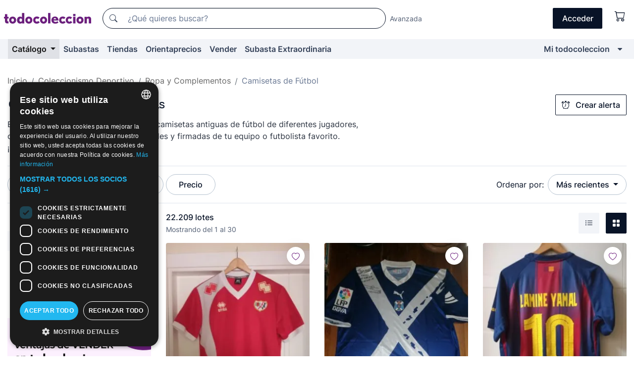

--- FILE ---
content_type: text/html;charset=UTF-8
request_url: https://www.todocoleccion.net/s/ropa-camisetas-futbol
body_size: 24425
content:

<!DOCTYPE html>
<html lang="es">
<head><script>(function(w,i,g){w[g]=w[g]||[];if(typeof w[g].push=='function')w[g].push(i)})
(window,'GTM-N5BMJZR','google_tags_first_party');</script><script>(function(w,d,s,l){w[l]=w[l]||[];(function(){w[l].push(arguments);})('set', 'developer_id.dYzg1YT', true);
		w[l].push({'gtm.start':new Date().getTime(),event:'gtm.js'});var f=d.getElementsByTagName(s)[0],
		j=d.createElement(s);j.async=true;j.src='/1x4n/';
		f.parentNode.insertBefore(j,f);
		})(window,document,'script','dataLayer');</script>
<script>
if (typeof MutationObserver === 'undefined') {
var scriptTag = document.createElement('script');
scriptTag.src = "/assets/javascripts/vendor/mutationobserver.min.js";
// document.head.appendChild(scriptTag);
document.getElementsByTagName('head')[0].appendChild(scriptTag);
}
</script>
<meta http-equiv="Content-Type" content="text/html; charset=utf-8" />
<meta http-equiv="X-UA-Compatible" content="IE=edge">
<meta name="viewport" content="width=device-width, initial-scale=1">
<link rel="dns-prefetch" href="//pictures2.todocoleccion.net" />
<link rel="preconnect" href="https://assets2.todocoleccion.online" />
<link rel="preconnect" href="https://cloud10.todocoleccion.online" />
<link rel="shortcut icon" href="https://assets2.todocoleccion.online/assets/images/favicons/favicon.ico" type="image/x-icon" />
<script>
var MANGOPAY_CLIENT_ID = "todocoleccion";
var MANGOPAY_ENVIRONMENT = "PRODUCTION";
</script>
<meta name="description" content="Encuentra lo mejor en Camisetas de Fútbol Antiguas en todocoleccion. Artículos antiguos para coleccionistas. ¡No te lo pierdas!" />
<meta name="robots" content="index,follow" />
<meta name="apple-itunes-app" content="app-id=892347440">
<meta name="google-play-app" content="app-id=com.package.android">
<title>Camisetas de Fútbol Antiguas | Compra venta en todocoleccion</title>
<link rel="stylesheet" type="text/css" href="https://assets2.todocoleccion.online/assets/stylesheets/font-inter.css?202601201044">
<link rel="stylesheet" type="text/css" href="https://assets2.todocoleccion.online/assets/stylesheets/tcbootstrap.css?202601201044" />
<link rel="stylesheet" type="text/css" href="https://assets2.todocoleccion.online/assets/stylesheets/application.css?202601201044" />
<link rel="stylesheet" type="text/css" href="https://assets2.todocoleccion.online/assets/stylesheets/zoconet-design-system.css?202601201044" />
<link rel="stylesheet" type="text/css" href="https://assets2.todocoleccion.online/assets/icons/font/bootstrap-icons.css?202601201044" />
<link rel="stylesheet" type="text/css" href="https://assets2.todocoleccion.online/assets/stylesheets/swiper.css?202601201044" />
<link rel="stylesheet" type="text/css" href="https://assets2.todocoleccion.online/assets/plugins/bootstrap-slider/bootstrap-slider.min.css?202601201044" />
<link rel="stylesheet" type="text/css" href="https://assets2.todocoleccion.online/assets/stylesheets/buscador.css?202601201044" />
<link rel="stylesheet" type="text/css" href="https://assets2.todocoleccion.online/assets/stylesheets/facetas.css?202601201044" />
<link rel="stylesheet" type="text/css" href="https://assets2.todocoleccion.online/assets/stylesheets/bootstrap-slider-custom.css?202601201044" />
<link rel="canonical" href="https://www.todocoleccion.net/s/ropa-camisetas-futbol" />
<link rel="alternate" hreflang="es" href="https://www.todocoleccion.net/s/ropa-camisetas-futbol" />
<link rel="alternate" hreflang="en" href="https://en.todocoleccion.net/s/football-shirts" />
<link rel="alternate" hreflang="de" href="https://de.todocoleccion.net/s/bekleidung-fussball-t-shirts" />
<link rel="alternate" hreflang="fr" href="https://fr.todocoleccion.net/s/vetement-maillots-football" />
<link rel="alternate" hreflang="pt" href="https://pt.todocoleccion.net/s/roupa-camisolas-futebol" />
<link rel="alternate" hreflang="it" href="https://it.todocoleccion.net/s/abiti-maglie-calcio" />
<link rel="next" href="https://www.todocoleccion.net/s/ropa-camisetas-futbol?P=2" />
<script type="text/javascript" src="https://assets2.todocoleccion.online/assets/javascripts/vendor/modernizr.js?202601211032">
</script>
<script type="text/javascript" src="https://cdn.jsdelivr.net/npm/@mangopay/vault-sdk@1.2.1/dist/umd/client.min.js"></script>
<link rel="apple-touch-icon" href="https://assets2.todocoleccion.online/assets/images/apple_touch_icons/apple-touch-icon-iphone-60x60.png">
<link rel="apple-touch-icon" sizes="60x60" href="https://assets2.todocoleccion.online/assets/images/apple_touch_icons/apple-touch-icon-ipad-76x76.png">
<link rel="apple-touch-icon" sizes="114x114" href="https://assets2.todocoleccion.online/assets/images/apple_touch_icons/apple-touch-icon-iphone-retina-120x120.png">
<link rel="apple-touch-icon" sizes="144x144" href="https://assets2.todocoleccion.online/assets/images/apple_touch_icons/apple-touch-icon-ipad-retina-152x152.png">
<meta name="apple-itunes-app" content="app-id=892347440">
<script>
var ASSETS_HOST = "https://assets2.todocoleccion.online";
var FINGERPRINT_IMAGES ="202512231041";
var FINGERPRINT_CSS ="202601201044";
</script>
<script>
dataLayer = [];
// Configuración cookieScript: Nos aseguramos que, al arrancar, por defecto estén denegadas las cookies,
// porque se nos queja Google de que ejecutamos cosas de recoplilación de datos antes de que el usuario pueda aceptar o denegar las cookies.
dataLayer.push(
'consent',
'default',
{
'ad_personalization': 'denied',
'ad_storage': 'denied',
'ad_user_data': 'denied',
'analytics_storage': 'denied',
'wait_for_update': 500
}
);
dataLayer.push({"loggedIn":false});
dataLayer.push({"esMovil":false});
dataLayer.push({"content_type":"listado"});
</script>
<script>(function(w,d,s,l,i){w[l]=w[l]||[];w[l].push({'gtm.start':
new Date().getTime(),event:'gtm.js'});var f=d.getElementsByTagName(s)[0],
j=d.createElement(s),dl=l!='dataLayer'?'&l='+l:'';j.async=true;j.src=
'https://www.googletagmanager.com/gtm.js?id='+i+dl;f.parentNode.insertBefore(j,f);
})(window,document,'script','dataLayer','GTM-N5BMJZR');</script>
<meta name="google-translate-customization" content="666371e4fcbb35ea-7d61682752185561-g881534783573c20e-15" />
<!-- CBWIRE Styles -->
<style >[wire\:loading][wire\:loading], [wire\:loading\.delay][wire\:loading\.delay], [wire\:loading\.inline-block][wire\:loading\.inline-block], [wire\:loading\.inline][wire\:loading\.inline], [wire\:loading\.block][wire\:loading\.block], [wire\:loading\.flex][wire\:loading\.flex], [wire\:loading\.table][wire\:loading\.table], [wire\:loading\.grid][wire\:loading\.grid], [wire\:loading\.inline-flex][wire\:loading\.inline-flex] {display: none;}[wire\:loading\.delay\.none][wire\:loading\.delay\.none], [wire\:loading\.delay\.shortest][wire\:loading\.delay\.shortest], [wire\:loading\.delay\.shorter][wire\:loading\.delay\.shorter], [wire\:loading\.delay\.short][wire\:loading\.delay\.short], [wire\:loading\.delay\.default][wire\:loading\.delay\.default], [wire\:loading\.delay\.long][wire\:loading\.delay\.long], [wire\:loading\.delay\.longer][wire\:loading\.delay\.longer], [wire\:loading\.delay\.longest][wire\:loading\.delay\.longest] {display: none;}[wire\:offline][wire\:offline] {display: none;}[wire\:dirty]:not(textarea):not(input):not(select) {display: none;}:root {--livewire-progress-bar-color: #2299dd;}[x-cloak] {display: none !important;}</style>
</head>
<body class="at-desktop">
<div id="wrap" class="pagina">
<span id="inicio">
</span>
<div id="header" role="banner" class="hidden-print">
<div id="cabecera" role="banner" class="hidden-print">
<div id="cabecera-top-container">
<div id="cabecera-top">
<div class="container p-0 p-md-3">
<div class="d-flex justify-content-between align-items-center">
<div class="cabecera-col col-side-user-menu">
<button wire:snapshot="&#x7b;&quot;data&quot;&#x3a;&#x7b;&#x7d;,&quot;memo&quot;&#x3a;&#x7b;&quot;id&quot;&#x3a;&quot;665d501477348a0540db477f1ed835f3&quot;,&quot;name&quot;&#x3a;&quot;cabecera&#x2f;SideUserMenuButton&quot;,&quot;path&quot;&#x3a;&quot;cabecera&#x2f;SideUserMenuButton&quot;,&quot;method&quot;&#x3a;&quot;GET&quot;,&quot;children&quot;&#x3a;&#x5b;&#x5d;,&quot;scripts&quot;&#x3a;&#x5b;&#x5d;,&quot;assets&quot;&#x3a;&#x5b;&#x5d;,&quot;isolate&quot;&#x3a;false,&quot;lazyLoaded&quot;&#x3a;false,&quot;lazyIsolated&quot;&#x3a;true,&quot;errors&quot;&#x3a;&#x5b;&#x5d;,&quot;locale&quot;&#x3a;&quot;en&quot;&#x7d;,&quot;checksum&quot;&#x3a;&quot;D970A6913C245D2F5D59B4F004CB949B51DCFA1B0FFF402E06B781772AE88837&quot;&#x7d;" wire:effects="[]" wire:id="665d501477348a0540db477f1ed835f3"
aria-controls="SideUserMenu"
aria-expanded="false"
data-toggle="modal"
data-target="#SideUserMenu"
title="Mostrar/ocultar menú de usuario"
type="button"
class="pl-5 btn-without-min-width btn btn-outline-primary"
style="border-width: 0px"
wire:click="$dispatch( 'update-side-user-menu-modal-body' )"
>
<span class="bi bi-list icon-header-menu fs-24"></span>
</button>
</div>
<div class="align-self-center d-none d-md-block logo-header">
<div id="cabecera-logo" class="mr-5 w-100">
<a
href="/"
title="todocoleccion - Compra venta y subasta de antigüedades, arte y coleccionismo"
class="d-inline-block py-3 d-flex align-items-center"
>
<span class="sprite1 sprite1-logotipo_tc"></span>
<span class="sr-only">todocoleccion: compra y venta de antigüedades y objetos de colección</span>
</a>
</div>
</div>
<div class="align-self-center order-3 ml-auto">
<div class="opciones_cab">
<ul id="cabecera-menu" class="d-flex flex-nowrap align-items-center list-inline user-isnt-loggedin">
<li id="btn-login" class="cabecera-menu-userlink list-inline-item d-none d-md-block mr-6">
<a
href="/acceder/?cod=ent&amp;encoded_back_url=true&amp;back_url=%2Fbuscador%3FRw%3D2%26sec%3Dropa%2Dcamisetas%2Dfutbol"
id="cabecera-menu-login-link"
title="Acceder a Mi todocoleccion"
class="btn btn-primary no-underline text-color menu-link d-inline-block act-as-link"
rel="nofollow"
>
<span>
Acceder
</span>
</a>
</li>
<li wire:snapshot="&#x7b;&quot;data&quot;&#x3a;&#x7b;&#x7d;,&quot;memo&quot;&#x3a;&#x7b;&quot;id&quot;&#x3a;&quot;48784e890f67e24b49eb586d6d1328ed&quot;,&quot;name&quot;&#x3a;&quot;cabecera&#x2f;SideCartMenuButton&quot;,&quot;path&quot;&#x3a;&quot;cabecera&#x2f;SideCartMenuButton&quot;,&quot;method&quot;&#x3a;&quot;GET&quot;,&quot;children&quot;&#x3a;&#x7b;&quot;48784e890f67e24b49eb586d6d1328ed-0&quot;&#x3a;&#x5b;&quot;span&quot;,&quot;293b592094360b2fbec25f202ea0513c&quot;&#x5d;&#x7d;,&quot;scripts&quot;&#x3a;&#x5b;&#x5d;,&quot;assets&quot;&#x3a;&#x5b;&#x5d;,&quot;isolate&quot;&#x3a;false,&quot;lazyLoaded&quot;&#x3a;false,&quot;lazyIsolated&quot;&#x3a;true,&quot;errors&quot;&#x3a;&#x5b;&#x5d;,&quot;locale&quot;&#x3a;&quot;en&quot;&#x7d;,&quot;checksum&quot;&#x3a;&quot;AC9784BFE7FAADFE112DBF8FA0D3FCCA6735F0DD504642D42EE94639B6DC48FB&quot;&#x7d;" wire:effects="[]" wire:id="48784e890f67e24b49eb586d6d1328ed" class="list-inline-item pl-4 pr-5 p-md-0 mr-md-3">
<button
title="Carrito de la compra"
type="button"
class="d-inline-block btn btn-ghost btn-outline-primary"
wire:click="$dispatch( 'update-side-cart-menu-modal-body' )"
>
<span wire:snapshot="&#x7b;&quot;data&quot;&#x3a;&#x7b;&quot;count&quot;&#x3a;0&#x7d;,&quot;memo&quot;&#x3a;&#x7b;&quot;id&quot;&#x3a;&quot;293b592094360b2fbec25f202ea0513c&quot;,&quot;name&quot;&#x3a;&quot;shared&#x2f;BasketCount&quot;,&quot;path&quot;&#x3a;&quot;shared&#x2f;BasketCount&quot;,&quot;method&quot;&#x3a;&quot;GET&quot;,&quot;children&quot;&#x3a;&#x5b;&#x5d;,&quot;scripts&quot;&#x3a;&#x5b;&#x5d;,&quot;assets&quot;&#x3a;&#x5b;&#x5d;,&quot;isolate&quot;&#x3a;true,&quot;lazyLoaded&quot;&#x3a;false,&quot;lazyIsolated&quot;&#x3a;true,&quot;errors&quot;&#x3a;&#x5b;&#x5d;,&quot;locale&quot;&#x3a;&quot;en&quot;&#x7d;,&quot;checksum&quot;&#x3a;&quot;F50F1BC0AE8122BAB95B75093EA22B2A2E1DEFFE209D20EA41BE91653C749A04&quot;&#x7d;" wire:effects="&#x7b;&quot;listeners&quot;&#x3a;&#x5b;&quot;basket-count-updated&quot;&#x5d;&#x7d;" wire:id="293b592094360b2fbec25f202ea0513c">
</span>
<i class="bi icon-cabecera-menu bi-cart"></i>
</button>
</li>
</ul>
</div>
</div>
<div id="buscador-header" class="flex-grow-1 order-sm-0 order-2 py-5 p-md-3">
<div class="w-100 buscador_cab" role="search">
<form action="/buscador" method="get" name="Buscador">
<input type="hidden" name="from" value="top">
<label for="buscador-general" class="sr-only">
Buscar:
</label>
<div class="input-group buscador-general input-group-search-primary d-flex flex-row justify-content-between align-items-start flex-nowrap w-100">
<div class="input-group-prepend">
<button
class="btn"
data-testid="search-button"
type="submit"
title="Buscador de todocoleccion"
>
<span class="bi bi-search"></span>
</button>
</div>
<input
type="search"
name="bu"
id="buscador-general"
value=""
class="form-control campo_buscar"
placeholder="¿Qué quieres buscar?"
title="¿Qué quieres buscar?"
/>
</div>
</form>
</div>
</div>
<div id="buscador-header-avanzado" class="flex-grow-1 d-none d-xl-block">
<a href="/buscador/turbo" id="buscador-avanzado-link" class="ml-0" rel="nofollow">
Avanzada
</a>
</div>
</div>
</div>
</div>
</div>
<div
id="cabecera-barra"
role="navigation"
class="navbar navbar-light navbar-expand bg-gray navbar-zoconet-main "
>
<div class="container">
<ul class="nav navbar-nav w-100 justify-content-between justify-content-md-start">
<li
class="active nav-item first-item dropdown"
>
<a wire:snapshot="&#x7b;&quot;data&quot;&#x3a;&#x7b;&quot;catalogo_path&quot;&#x3a;&quot;&#x2f;s&#x2f;catalogo&quot;&#x7d;,&quot;memo&quot;&#x3a;&#x7b;&quot;id&quot;&#x3a;&quot;8f6481bff740aa214b6983d5d1b55848&quot;,&quot;name&quot;&#x3a;&quot;shared.cabecera.MenuCatalogoButton&quot;,&quot;path&quot;&#x3a;&quot;shared.cabecera.MenuCatalogoButton&quot;,&quot;method&quot;&#x3a;&quot;GET&quot;,&quot;children&quot;&#x3a;&#x5b;&#x5d;,&quot;scripts&quot;&#x3a;&#x5b;&#x5d;,&quot;assets&quot;&#x3a;&#x5b;&#x5d;,&quot;isolate&quot;&#x3a;false,&quot;lazyLoaded&quot;&#x3a;false,&quot;lazyIsolated&quot;&#x3a;true,&quot;errors&quot;&#x3a;&#x5b;&#x5d;,&quot;locale&quot;&#x3a;&quot;en&quot;&#x7d;,&quot;checksum&quot;&#x3a;&quot;7FEB3EDB7AFEA91DAFB478755772CFD657C4FCA8B1FAC28163B7A69C0FB877FF&quot;&#x7d;" wire:effects="[]" wire:id="8f6481bff740aa214b6983d5d1b55848"
href="/s/catalogo"
title="Catálogo"
class="link-to-catalogo dropdown-toggle pull-left nav-link"
data-toggle="dropdown"
role="button"
aria-haspopup="true"
aria-expanded="false"
wire:click="$dispatch( 'update-menu-catalogo-dropdown-menu' )"
>
Catálogo
</a>
<div class="dropdown-menu dropdown-menu-catalogo z-index-max pt-6 pb-4">
<div wire:snapshot="&#x7b;&quot;data&quot;&#x3a;&#x7b;&quot;yet_loaded&quot;&#x3a;false,&quot;secciones&quot;&#x3a;&#x5b;&#x5d;&#x7d;,&quot;memo&quot;&#x3a;&#x7b;&quot;id&quot;&#x3a;&quot;b9e85a5d4d97916b59a42528a645120a&quot;,&quot;name&quot;&#x3a;&quot;shared.cabecera.MenuCatalogoDropdownMenu&quot;,&quot;path&quot;&#x3a;&quot;shared.cabecera.MenuCatalogoDropdownMenu&quot;,&quot;method&quot;&#x3a;&quot;GET&quot;,&quot;children&quot;&#x3a;&#x5b;&#x5d;,&quot;scripts&quot;&#x3a;&#x5b;&#x5d;,&quot;assets&quot;&#x3a;&#x5b;&#x5d;,&quot;isolate&quot;&#x3a;false,&quot;lazyLoaded&quot;&#x3a;false,&quot;lazyIsolated&quot;&#x3a;true,&quot;errors&quot;&#x3a;&#x5b;&#x5d;,&quot;locale&quot;&#x3a;&quot;en&quot;&#x7d;,&quot;checksum&quot;&#x3a;&quot;C126CB66AC045FDEAF196A640EFD0209CFCB71923D56BD2E29A8820B9AE48BAE&quot;&#x7d;" wire:effects="&#x7b;&quot;listeners&quot;&#x3a;&#x5b;&quot;update-menu-catalogo-dropdown-menu&quot;&#x5d;&#x7d;" wire:id="b9e85a5d4d97916b59a42528a645120a">
<div wire:loading>
<div class="p-4">
<i class="icon text-muted icon-spinner icon-spin"></i>
</div>
</div>
<div class="list-group">
<div class="grid-list-group-catalog">
</div>
<div>
<a
href="/s/catalogo"
class="btn btn-outline-primary btn-ghost font-weight-bold p-4"
title="Ver todas las secciones"
>
Ver todas las secciones
<i class="bi bi-arrow-right"></i>
</a>
</div>
</div>
</div>
</div>
</li>
<li
class="nav-item d-none d-md-block"
>
<a
href="/subastas"
title="Subastas online"
class="nav-link"
>
Subastas
</a>
</li>
<li
class="nav-item d-none d-md-block"
>
<a
href="/tiendas"
title="Tiendas"
class="nav-link"
>
Tiendas
</a>
</li>
<li
class="nav-item d-none d-md-block"
>
<a
href="/orientaprecios"
title="Orientaprecios"
class="nav-link"
>
Orientaprecios
</a>
</li>
<li
class="nav-item second-item"
>
<a
href="/ayuda/vender"
title="Vender en todocoleccion"
class="nav-link"
>
Vender
</a>
</li>
<li
class="nav-item d-none d-md-block"
>
<a
href="/s/catalogo?M=e&O=sp"
title="Subasta Extraordinaria"
class="nav-link"
>
Subasta Extraordinaria
</a>
</li>
<li
class="nav-item last-item ml-sm-auto"
>
<a
href="/mitc"
title="Mi todocoleccion."
class="nav-link"
>
Mi todocoleccion
</a>
</li>
<li class="nav-item visible-md visible-lg mitc_mostrar">
<a
href="/mitc?mostrarbmtc"
title="Mostrar Barra Mi todocoleccion."
class="nav-link"
>
<span class="hidden">
Mostrar Barra Mi todocoleccion
</span><i class="icon icon-caret-down"></i>
</a>
</li>
</ul>
</div>
</div>
</div>
</div>
<div id="page-content">
<div id="page-content-fullwidth">
</div>
<div class="container">
<div id="react-breadcrumbs">
<div
class=" mt-7"
style="height: 40px"
>
<div class="swiper">
<div class="swiper-container" data-initialSlide="3">
<ul
class="
breadcrumb
flex-nowrap
swiper-wrapper
m-0
"
>
<li
class="breadcrumb-item swiper-slide"
style="width: auto"
>
<a href="/" title="Página de inicio" class="breadcrumb-link">
<span>
Inicio
</span>
</a>
</li>
<li
class="breadcrumb-item swiper-slide"
style="width: auto"
>
<a href="/s/coleccionismo-deportivo" title=" Coleccionismo Deportivo" class="breadcrumb-link">
<span> Coleccionismo Deportivo</span>
</a>
</li>
<li
class="breadcrumb-item swiper-slide"
style="width: auto"
>
<a href="/s/ropa-complementos-deportivos" title="Ropa y Complementos" class="breadcrumb-link">
<span>Ropa y Complementos</span>
</a>
</li>
<li
class="active breadcrumb-item swiper-slide"
style="width: auto"
>
<span class="breadcrumb-nolink">Camisetas de Fútbol</span>
</li>
</ul>
</div>
</div>
</div>
</div>
<script type="application/ld+json">
{"itemListElement":[{"item":{"@id":"/","name":"Inicio"},"position":1,"@type":"ListItem"},{"item":{"@id":"/s/coleccionismo-deportivo","name":" Coleccionismo Deportivo"},"position":2,"@type":"ListItem"},{"item":{"@id":"/s/ropa-complementos-deportivos","name":"Ropa y Complementos"},"position":3,"@type":"ListItem"},{"item":{"@id":"","name":"Camisetas de Fútbol"},"position":4,"@type":"ListItem"}],"@context":"https://schema.org","@type":"BreadcrumbList"}
</script>
<div id="layout-buscador-header" class="margin-bottom">
<div class="block-with-button-at-right mb-6">
<div>
<h1 class="h1_seccion buscador-empty_search">
<div class="buscador-_h1_seccion fs-20 font-weight-bold text-gray-900 fs-lg-24">
Camisetas de Fútbol Antiguas
</div>
</h1>
<div class="row no-gutters">
<div class="col-12 col-sm-8">
<p class="fs-sm-16 mb-0 fs-14 text-gray-800">
Echa un vistazo a nuestra selección de camisetas antiguas de fútbol de diferentes jugadores, clubs y países. Encuentra piezas originales y firmadas de tu equipo o futbolista favorito. ¡Disfruta de tu pasión!
</p>
</div>
</div>
</div>
<div class="hidden-xs hidden-sm button-container">
<div wire:snapshot="&#x7b;&quot;data&quot;&#x3a;&#x7b;&quot;seccion_id&quot;&#x3a;3024,&quot;alert_has_been_created&quot;&#x3a;false,&quot;catalog_alert_id&quot;&#x3a;0&#x7d;,&quot;memo&quot;&#x3a;&#x7b;&quot;id&quot;&#x3a;&quot;5e991561a41e8e7620530c1833c93f32&quot;,&quot;name&quot;&#x3a;&quot;buscador&#x2f;default&#x2f;AlertButtonCatalog&quot;,&quot;path&quot;&#x3a;&quot;buscador&#x2f;default&#x2f;AlertButtonCatalog&quot;,&quot;method&quot;&#x3a;&quot;GET&quot;,&quot;children&quot;&#x3a;&#x5b;&#x5d;,&quot;scripts&quot;&#x3a;&#x5b;&#x5d;,&quot;assets&quot;&#x3a;&#x5b;&#x5d;,&quot;isolate&quot;&#x3a;false,&quot;lazyLoaded&quot;&#x3a;false,&quot;lazyIsolated&quot;&#x3a;true,&quot;errors&quot;&#x3a;&#x5b;&#x5d;,&quot;locale&quot;&#x3a;&quot;en&quot;&#x7d;,&quot;checksum&quot;&#x3a;&quot;09AC19254DDE66706365B2496D69C816952EEC390ADCABC4D43CC488B71A34A9&quot;&#x7d;" wire:effects="&#x7b;&quot;listeners&quot;&#x3a;&#x5b;&quot;catalog-alert-was-deleted&quot;,&quot;catalog-alert-was-created&quot;&#x5d;&#x7d;" wire:id="5e991561a41e8e7620530c1833c93f32">
<button
class="btn btn-outline-primary js-crear-alerta-catalogo btn-block-only-xs"
data-nuevo-usuario-accion-tipo="1"
data-nuevo-usuario-accion-valor="3024"
data-seccion="3024"
wire:click="createCatalogAlert()"
wire:requirelogin
>
<i class="bi btn-icon-left bi-alarm"></i>
Crear alerta
</button>
</div>
</div>
</div>
</div>
<nav class="d-sm-flex justify-content-between d-block sticky-top bg-white border-top border-bottom mb-5" id="menu-listado">
<div data-testid="buscador-default-fast_filters" class="d-sm-flex py-4 py-sm-5">
<div class="btn-group d-block d-sm-inline mr-2" role="group">
<div
id="react-BuscadorFilters"
class="button-container"
data-props="&#x7b;&quot;favourite_sellers&quot;&#x3a;&#x5b;&#x5d;,&quot;search_bean&quot;&#x3a;&#x7b;&quot;provincia&quot;&#x3a;&quot;0&quot;,&quot;seccion_subdominio&quot;&#x3a;&quot;ropa-camisetas-futbol&quot;,&quot;seccion_id&quot;&#x3a;3024,&quot;full_name&quot;&#x3a;null,&quot;facets_selected&quot;&#x3a;&#x5b;&#x5d;,&quot;pago_tc&quot;&#x3a;false,&quot;is_extra_auction_available&quot;&#x3a;true,&quot;horas&quot;&#x3a;&quot;0&quot;,&quot;estado&quot;&#x3a;false,&quot;catalog_path&quot;&#x3a;&quot;&#x2f;s&#x2f;catalogo&quot;,&quot;pais&quot;&#x3a;&quot;&quot;,&quot;from&quot;&#x3a;&quot;&quot;,&quot;navegacion&quot;&#x3a;&quot;g&quot;,&quot;mostrar&quot;&#x3a;&quot;t&quot;,&quot;identificador&quot;&#x3a;null,&quot;condicion&quot;&#x3a;&quot;&quot;,&quot;facets&quot;&#x3a;&#x5b;&#x5d;,&quot;tiendas&quot;&#x3a;null,&quot;is_extra_auction_tematic&quot;&#x3a;false,&quot;soloconenviogratis&quot;&#x3a;null,&quot;preciodesde&quot;&#x3a;null,&quot;orden&quot;&#x3a;&quot;r&quot;,&quot;seccion_titulo&quot;&#x3a;&quot;Camisetas de F&uacute;tbol&quot;,&quot;preciohasta&quot;&#x3a;null,&quot;tienda&quot;&#x3a;null,&quot;filtrar_por_vendedor_favorito&quot;&#x3a;false,&quot;id_pais&quot;&#x3a;0,&quot;is_seller_or_shop_catalog&quot;&#x3a;false&#x7d;,&quot;filters_applied_count&quot;&#x3a;1,&quot;total_lots_found&quot;&#x3a;22209&#x7d;"
>
</div>
</div>
<div class="d-none d-lg-inline">
<div class="btn-group">
<div class="dropdown">
<div class="any">
<button
aria-expanded="false"
class="btn btn-filter dropdown-toggle"
data-toggle="dropdown"
data-target="dropdown-menu-sales-modality"
id="dropdown-menu-button-sales-modality"
type="button"
>
Modalidad de venta
</button>
<div
aria-labelledby="dropdown-menu-button-sales-modality"
class="dropdown-menu"
id="dropdown-menu-sales-modality"
>
<button
class="dropdown-item"
data-obfuscated-link
data-href="/s/ropa-camisetas-futbol/venta-directa"
title="Lotes en venta directa"
type="button"
>
Venta directa
</button>
<a
class="dropdown-item"
href="/s/ropa-camisetas-futbol/subastas"
title="Lotes en subasta"
type="button"
>
Subasta
</a>
<button
class="dropdown-item"
data-obfuscated-link
data-href="/s/ropa-camisetas-futbol/destacados"
title="Lotes destacados"
type="button"
>
Destacados
</button>
<button
class="dropdown-item"
data-obfuscated-link
data-href="/s/ropa-camisetas-futbol/descuentos"
title="Lotes con descuento"
type="button"
>
Con descuento
</button>
<a
class="dropdown-item"
href="/s/ropa-camisetas-futbol?M=e"
title="Lotes en Subasta Extraordinaria"
type="button"
>
Subasta Extraordinaria
</a>
</div>
</div>
</div>
</div>
<div class="btn-group">
<div class="dropdown" id="modal-range-price">
<div class="any">
<button
aria-expanded="false"
class="btn btn-filter "
id="dropdown-menu-button-range-price"
type="button"
>
Precio
</button>
</div>
<div
aria-labelledby="dropdown-menu-button-range-price"
class="dropdown-menu px-3"
id="buscador-default-fast_filters-modal_range_price"
data-testid="buscador-price-modal"
style="width: 380px"
>
<div class="modal-body">
<div class="mb-6">
<input
id="ex2"
type="text"
value=""
data-slider-min="0"
data-slider-max="4000"
data-slider-step="1"
data-slider-value="[0,4000]"
data-slider-tooltip="hide"
/>
</div>
<form
action="/s/ropa-camisetas-futbol"
id="modal-range-price-form"
method="get"
name="RangePriceForm"
>
<div class="form-row">
<div class="form-group col-md-6">
<label for="modal-range-pricedesde">Desde</label>
<div class="input-group-with-icons right-icon input-group">
<input
autocomplete="off"
class="form-control"
id="modal-range-pricedesde"
inputmode="numeric"
min="0"
name="preciodesde"
placeholder="0"
step="1"
type="number"
value=""
>
<div class="input-group-append">
<span class="input-group-text"><span class="bi bi-currency-euro"></span></span>
</div>
</div>
</div>
<div class="form-group col-md-6">
<label for="modal-range-pricehasta">Hasta</label>
<div class="input-group-with-icons right-icon input-group">
<input
autocomplete="off"
class="form-control"
id="modal-range-pricehasta"
inputmode="numeric"
min="0"
name="preciohasta"
placeholder="Sin límite"
step="1"
type="number"
value=""
>
<div class="input-group-append">
<span class="input-group-text"><span class="bi bi-currency-euro"></span></span>
</div>
</div>
</div>
</div>
<div id="error-precio" class="invalid-feedback">
</div>
</form>
</div>
<div class="modal-footer">
<button type="button" class="btn btn-secondary" id="dropdown-close-menu-button-range-price">
Cancelar
</button>
<button type="submit" class="btn btn-primary" id="dropdown-submit-menu-button-range-price" form="modal-range-price-form">
Aplicar
</button>
</div>
</div>
</div>
</div>
</div>
</div>
<div class="d-none d-sm-inline py-4 py-sm-5">
<div class="d-flex align-items-center">
<label class="mr-3 my-0" id="sort-by--" for="dropdown-menu-button-sort-by--">
Ordenar por:
</label>
<div class="dropdown" aria-labelled-by="sort-by--">
<button
aria-expanded="false"
class="btn btn-filter dropdown-toggle"
data-testid="dropdown-menu-button-sort-by"
data-toggle="dropdown"
id="dropdown-menu-button-sort-by--"
type="button"
>
Más recientes
</button>
<div
aria-labelledby="dropdown-menu-button-sort-by--"
class="z-index-1020 dropdown-menu dropdown-menu-right"
data-testid="dropdown-menu-select-order-by"
>
<button class="dropdown-item active" data-href="/s/ropa-camisetas-futbol" onclick="location = this.dataset.href" type="button"
>
Más recientes
</button>
<button class="dropdown-item" data-href="/s/ropa-camisetas-futbol?O=a" onclick="location = this.dataset.href" type="button"
>
Más antiguos
</button>
<button class="dropdown-item" data-href="/s/ropa-camisetas-futbol?O=d" onclick="location = this.dataset.href" type="button"
>
Mejores descuentos
</button>
<button class="dropdown-item" data-href="/s/ropa-camisetas-futbol?O=df" onclick="location = this.dataset.href" type="button"
>
Descuentos por caducidad
</button>
<button class="dropdown-item" data-href="/s/ropa-camisetas-futbol?O=c" onclick="location = this.dataset.href" type="button"
>
Más consultados hoy
</button>
<button class="dropdown-item" data-href="/s/ropa-camisetas-futbol?O=menos" onclick="location = this.dataset.href" type="button"
>
Precio menor
</button>
<button class="dropdown-item" data-href="/s/ropa-camisetas-futbol?O=mas" onclick="location = this.dataset.href" type="button"
>
Precio mayor
</button>
<button class="dropdown-item" data-href="/s/ropa-camisetas-futbol?O=seg" onclick="location = this.dataset.href" type="button"
>
Más seguimientos
</button>
</div>
</div>
</div>
</div>
</nav>
<div class="row">
<div class="col-lg-9 order-lg-2" role="main">
<div class="row mb-3 mb-md-5">
<div class="col align-self-center">
<div
class="font-weight-bold fs-16 text-gray-900"
data-testid="lotesencontrados"
>
22.209 lotes
</div>
<span class="fs-14 text-gray-600">
Mostrando del
1
al
30
</span>
</div>
<div class="col text-right align-self-center">
<span class="mr-3">
<button
class="btn btn btn-without-min-width btn-secondary"
data-href="/s/ropa-camisetas-futbol?N=i"
data-obfuscated-link
title="Ver lotes como un listado"
type="button"
>
<span class="bi bi-list-ul"></span>
<span class="sr-only">
Listado
</span>
</button>
</span>
<a
class="btn btn-primary btn btn-without-min-width btn-primary"
href="/s/ropa-camisetas-futbol"
title="Ver lotes en galería"
>
<span class="bi bi-grid-fill"></span>
<span class="sr-only">
Galería de fotos
</span>
</a>
</div>
</div>
<div id="buscador-lote-items-container" class="ga-track-catn1">
<div class="card-lotes-in-gallery">
<div class="card-lote card-lote-as-gallery" data-testid="627477804">
<div class="position-relative">
<div class="mb-3 mb-sm-4 position-relative">
<div class="at-corner-top-right over-stretched-link">
<div class="follow-lote-button lotes-enlaces-rapidos mr-0 mr-md-1">
<button
class="d-flex justify-content-center align-items-center text-brand bg-white border-0 rounded-circle lotes_enlaces_rapidos-button btn-circle clickeable isnt-active js-followup ga-track-click-in-poner-en-seguimiento"
id="corazon-627477804"
onClick=""
data-ajax="/api/seguimientos/create?id=627477804"
data-require-login="true"
data-id_lote="627477804" data-nuevo-usuario-accion-tipo="0"
data-nuevo-usuario-accion-valor="627477804" rel="nofollow" title="Seguir"
type="button"
>
<i class="bi lotes_enlaces_rapidos-icon js-icon-seguimiento inline-block bi-heart"></i>
</button>
</div>
</div>
<picture>
<source media="(max-width: 375px)" srcset="https://cloud10.todocoleccion.online/camisetas-futbol/tc/2025/12/29/20/627477804_tcimg_6EB69A08.webp?size=165x165&crop=true" type="image/webp">
<source media="(max-width: 375px)" srcset="https://cloud10.todocoleccion.online/camisetas-futbol/tc/2025/12/29/20/627477804_tcimg_6EB69A08.jpg?size=165x165&crop=true">
<source media="(min-width: 376px)" srcset="https://cloud10.todocoleccion.online/camisetas-futbol/tc/2025/12/29/20/627477804_tcimg_6EB69A08.webp?size=292x292&crop=true" type="image/webp">
<source media="(min-width: 376px)" srcset="https://cloud10.todocoleccion.online/camisetas-futbol/tc/2025/12/29/20/627477804_tcimg_6EB69A08.jpg?size=292x292&crop=true">
<img src="https://cloud10.todocoleccion.online/camisetas-futbol/tc/2025/12/29/20/627477804_tcimg_6EB69A08.jpg?size=292x292&crop=true" title="Rayo&#x20;Vallecano&#x20;Errea&#x20;Dorsal&#x20;6&#x20;Talla&#x20;S" alt="Coleccionismo&#x20;deportivo&#x3a;&#x20;Rayo&#x20;Vallecano&#x20;Errea&#x20;Dorsal&#x20;6&#x20;Talla&#x20;S" width="292" height="292" class="img-fluid card-lote-main-image rounded-sm" />
</picture>
<span class="badge card-badge-lote badge-sell"><i class="bi bi-clock-history"></i> <span wire:snapshot="&#x7b;&quot;data&quot;&#x3a;&#x7b;&quot;auction_datetime_end&quot;&#x3a;&quot;January,&#x20;28&#x20;2026&#x20;19&#x3a;17&#x3a;00&#x20;&#x2b;0100&quot;&#x7d;,&quot;memo&quot;&#x3a;&#x7b;&quot;id&quot;&#x3a;&quot;25dbc0f8ad440a12083dc0a03bac05c9&quot;,&quot;name&quot;&#x3a;&quot;shared&#x2f;AuctionTimeRemaining&quot;,&quot;path&quot;&#x3a;&quot;shared&#x2f;AuctionTimeRemaining&quot;,&quot;method&quot;&#x3a;&quot;GET&quot;,&quot;children&quot;&#x3a;&#x5b;&#x5d;,&quot;scripts&quot;&#x3a;&#x5b;&#x5d;,&quot;assets&quot;&#x3a;&#x5b;&#x5d;,&quot;isolate&quot;&#x3a;false,&quot;lazyLoaded&quot;&#x3a;false,&quot;lazyIsolated&quot;&#x3a;true,&quot;errors&quot;&#x3a;&#x5b;&#x5d;,&quot;locale&quot;&#x3a;&quot;en&quot;&#x7d;,&quot;checksum&quot;&#x3a;&quot;E80300C7752739091801935979CC2F058EA7B7922E0238BA4020014311894056&quot;&#x7d;" wire:effects="[]" wire:id="25dbc0f8ad440a12083dc0a03bac05c9" wire:poll.3600s.visible>
6d&nbsp;21h
</span></span>
</div>
<div>
<h2 class="mb-2">
<a
id="lot-title-627477804"
href="/camisetas-futbol/rayo-vallecano-errea-dorsal-6-talla-s~x627477804"
class="line-clamp fs-16 no-underline text-gray-800 font-weight-normal stretched-link ga-track-click-catn1 js-over_image js-lot-titles"
title="Rayo&#x20;Vallecano&#x20;Errea&#x20;Dorsal&#x20;6&#x20;Talla&#x20;S"
data-id-lote="627477804" data-image-url="https://cloud10.todocoleccion.online/camisetas-futbol/tc/2025/12/29/20/627477804_tcimg_6EB69A08.webp"
>
Rayo Vallecano Errea Dorsal 6 Talla S
</a>
</h2>
</div>
<div id="foto627477804" class="full-size d-none d-lg-block d-xl-block"></div>
</div>
<div>
<div class="mb-3">
<span class="fs-14 text-gray-500 line-clamp-1">Camisetas de Fútbol Antiguas</span>
</div>
<div class="d-flex align-items-center flex-wrap">
<span class="card-price fs-18 fs-lg-20 font-weight-bold text-gray-900 mr-2">
7,50 €
</span>
</div>
<div class="text-gray-600 fs-14 font-weight-normal">
0 pujas
</div>
</div>
</div><div class="card-lote card-lote-as-gallery" data-testid="634603969">
<div class="position-relative">
<div class="mb-3 mb-sm-4 position-relative">
<div class="at-corner-top-right over-stretched-link">
<div class="follow-lote-button lotes-enlaces-rapidos mr-0 mr-md-1">
<button
class="d-flex justify-content-center align-items-center text-brand bg-white border-0 rounded-circle lotes_enlaces_rapidos-button btn-circle clickeable isnt-active js-followup ga-track-click-in-poner-en-seguimiento"
id="corazon-634603969"
onClick=""
data-ajax="/api/seguimientos/create?id=634603969"
data-require-login="true"
data-id_lote="634603969" data-nuevo-usuario-accion-tipo="0"
data-nuevo-usuario-accion-valor="634603969" rel="nofollow" title="Seguir"
type="button"
>
<i class="bi lotes_enlaces_rapidos-icon js-icon-seguimiento inline-block bi-heart"></i>
</button>
</div>
</div>
<picture>
<source media="(max-width: 375px)" srcset="https://cloud10.todocoleccion.online/camisetas-futbol/tc/2025/08/02/13/584437172_tcimg_489A35D1.webp?size=165x165&crop=true" type="image/webp">
<source media="(max-width: 375px)" srcset="https://cloud10.todocoleccion.online/camisetas-futbol/tc/2025/08/02/13/584437172_tcimg_489A35D1.jpg?size=165x165&crop=true">
<source media="(min-width: 376px)" srcset="https://cloud10.todocoleccion.online/camisetas-futbol/tc/2025/08/02/13/584437172_tcimg_489A35D1.webp?size=292x292&crop=true" type="image/webp">
<source media="(min-width: 376px)" srcset="https://cloud10.todocoleccion.online/camisetas-futbol/tc/2025/08/02/13/584437172_tcimg_489A35D1.jpg?size=292x292&crop=true">
<img src="https://cloud10.todocoleccion.online/camisetas-futbol/tc/2025/08/02/13/584437172_tcimg_489A35D1.jpg?size=292x292&crop=true" title="Antigua&#x20;camiseta&#x20;CD&#x20;TENERIFE&#x20;-&#x20;Firmada&#x20;por&#x20;CRISTO&#x20;MARRERO" alt="Coleccionismo&#x20;deportivo&#x3a;&#x20;Antigua&#x20;camiseta&#x20;CD&#x20;TENERIFE&#x20;-&#x20;Firmada&#x20;por&#x20;CRISTO&#x20;MARRERO" width="292" height="292" class="img-fluid card-lote-main-image rounded-sm" />
</picture>
</div>
<div>
<h2 class="mb-2">
<a
id="lot-title-634603969"
href="/camisetas-futbol/antigua-camiseta-cd-tenerife-firmada-por-cristo-marrero~x634603969"
class="line-clamp fs-16 no-underline text-gray-800 font-weight-normal stretched-link ga-track-click-catn1 js-over_image js-lot-titles"
title="Antigua&#x20;camiseta&#x20;CD&#x20;TENERIFE&#x20;-&#x20;Firmada&#x20;por&#x20;CRISTO&#x20;MARRERO"
data-id-lote="634603969" data-image-url="https://cloud10.todocoleccion.online/camisetas-futbol/tc/2025/08/02/13/584437172_tcimg_489A35D1.webp"
>
Antigua camiseta CD TENERIFE - Firmada por CRISTO MARRERO
</a>
</h2>
</div>
<div id="foto634603969" class="full-size d-none d-lg-block d-xl-block"></div>
</div>
<div>
<div class="mb-3">
<span class="fs-14 text-gray-500 line-clamp-1">Camisetas de Fútbol Antiguas</span>
</div>
<div class="d-flex align-items-center flex-wrap">
<span class="card-price fs-18 fs-lg-20 font-weight-bold text-gray-900 mr-2">
40,00 €
</span>
</div>
<div class="text-gray-600 fs-14 font-weight-normal">
Admite ofertas
</div>
</div>
</div><div class="card-lote card-lote-as-gallery" data-testid="634494289">
<div class="position-relative">
<div class="mb-3 mb-sm-4 position-relative">
<div class="at-corner-top-right over-stretched-link">
<div class="follow-lote-button lotes-enlaces-rapidos mr-0 mr-md-1">
<button
class="d-flex justify-content-center align-items-center text-brand bg-white border-0 rounded-circle lotes_enlaces_rapidos-button btn-circle clickeable isnt-active js-followup ga-track-click-in-poner-en-seguimiento"
id="corazon-634494289"
onClick=""
data-ajax="/api/seguimientos/create?id=634494289"
data-require-login="true"
data-id_lote="634494289" data-nuevo-usuario-accion-tipo="0"
data-nuevo-usuario-accion-valor="634494289" rel="nofollow" title="Seguir"
type="button"
>
<i class="bi lotes_enlaces_rapidos-icon js-icon-seguimiento inline-block bi-heart"></i>
</button>
</div>
</div>
<picture>
<source media="(max-width: 375px)" srcset="https://cloud10.todocoleccion.online/camisetas-futbol/tc/2026/01/21/17/634494289.webp?size=165x165&crop=true" type="image/webp">
<source media="(max-width: 375px)" srcset="https://cloud10.todocoleccion.online/camisetas-futbol/tc/2026/01/21/17/634494289.jpg?size=165x165&crop=true">
<source media="(min-width: 376px)" srcset="https://cloud10.todocoleccion.online/camisetas-futbol/tc/2026/01/21/17/634494289.webp?size=292x292&crop=true" type="image/webp">
<source media="(min-width: 376px)" srcset="https://cloud10.todocoleccion.online/camisetas-futbol/tc/2026/01/21/17/634494289.jpg?size=292x292&crop=true">
<img src="https://cloud10.todocoleccion.online/camisetas-futbol/tc/2026/01/21/17/634494289.jpg?size=292x292&crop=true" title="CAMISETA&#x20;LAMINE&#x20;YAMAL&#x20;F.C.BARCELONA&#x20;TEM.2025&#x2f;2026" alt="Coleccionismo&#x20;deportivo&#x3a;&#x20;CAMISETA&#x20;LAMINE&#x20;YAMAL&#x20;F.C.BARCELONA&#x20;TEM.2025&#x2f;2026" width="292" height="292" class="img-fluid card-lote-main-image rounded-sm" />
</picture>
<span class="badge card-badge-lote badge-extra"><i class="bi bi-clock-history"></i> <span wire:snapshot="&#x7b;&quot;data&quot;&#x3a;&#x7b;&quot;auction_datetime_end&quot;&#x3a;&quot;January,&#x20;27&#x20;2026&#x20;23&#x3a;12&#x3a;00&#x20;&#x2b;0100&quot;&#x7d;,&quot;memo&quot;&#x3a;&#x7b;&quot;id&quot;&#x3a;&quot;9e8d446f0e2e3a512a4bdbf5fcbbde0e&quot;,&quot;name&quot;&#x3a;&quot;shared&#x2f;AuctionTimeRemaining&quot;,&quot;path&quot;&#x3a;&quot;shared&#x2f;AuctionTimeRemaining&quot;,&quot;method&quot;&#x3a;&quot;GET&quot;,&quot;children&quot;&#x3a;&#x5b;&#x5d;,&quot;scripts&quot;&#x3a;&#x5b;&#x5d;,&quot;assets&quot;&#x3a;&#x5b;&#x5d;,&quot;isolate&quot;&#x3a;false,&quot;lazyLoaded&quot;&#x3a;false,&quot;lazyIsolated&quot;&#x3a;true,&quot;errors&quot;&#x3a;&#x5b;&#x5d;,&quot;locale&quot;&#x3a;&quot;en&quot;&#x7d;,&quot;checksum&quot;&#x3a;&quot;52A78F515DB1DD6F5665469F4137CC007E0CC380D304804F36D50001EA5F4B79&quot;&#x7d;" wire:effects="[]" wire:id="9e8d446f0e2e3a512a4bdbf5fcbbde0e" wire:poll.3600s.visible>
6d&nbsp;1h
</span></span>
</div>
<div>
<h2 class="mb-2">
<a
id="lot-title-634494289"
href="/camisetas-futbol/camiseta-lamine-yamal-f-c-barcelona-tem-2025-2026~x634494289"
class="line-clamp fs-16 no-underline text-gray-800 font-weight-normal stretched-link ga-track-click-catn1 js-over_image js-lot-titles"
title="CAMISETA&#x20;LAMINE&#x20;YAMAL&#x20;F.C.BARCELONA&#x20;TEM.2025&#x2f;2026"
data-id-lote="634494289" data-image-url="https://cloud10.todocoleccion.online/camisetas-futbol/tc/2026/01/21/17/634494289.webp"
>
CAMISETA LAMINE YAMAL F.C.BARCELONA TEM.2025&#x2f;2026
</a>
</h2>
</div>
<div id="foto634494289" class="full-size d-none d-lg-block d-xl-block"></div>
</div>
<div>
<div class="mb-3">
<span class="fs-14 text-gray-500 line-clamp-1">Camisetas de Fútbol Antiguas</span>
</div>
<div class="d-flex align-items-center flex-wrap">
<span class="card-price fs-18 fs-lg-20 font-weight-bold text-gray-900 mr-2">
25,00 €
</span>
</div>
<div class="text-gray-600 fs-14 font-weight-normal">
0 pujas
</div>
</div>
</div><div class="card-lote card-lote-as-gallery" data-testid="634488419">
<div class="position-relative">
<div class="mb-3 mb-sm-4 position-relative">
<div class="at-corner-top-right over-stretched-link">
<div class="follow-lote-button lotes-enlaces-rapidos mr-0 mr-md-1">
<button
class="d-flex justify-content-center align-items-center text-brand bg-white border-0 rounded-circle lotes_enlaces_rapidos-button btn-circle clickeable isnt-active js-followup ga-track-click-in-poner-en-seguimiento"
id="corazon-634488419"
onClick=""
data-ajax="/api/seguimientos/create?id=634488419"
data-require-login="true"
data-id_lote="634488419" data-nuevo-usuario-accion-tipo="0"
data-nuevo-usuario-accion-valor="634488419" rel="nofollow" title="Seguir"
type="button"
>
<i class="bi lotes_enlaces_rapidos-icon js-icon-seguimiento inline-block bi-heart"></i>
</button>
</div>
</div>
<picture>
<source media="(max-width: 375px)" srcset="https://cloud10.todocoleccion.online/camisetas-futbol/tc/2026/01/21/17/634488419_tcimg_4F94D4D7.webp?size=165x165&crop=true" type="image/webp">
<source media="(max-width: 375px)" srcset="https://cloud10.todocoleccion.online/camisetas-futbol/tc/2026/01/21/17/634488419_tcimg_4F94D4D7.jpg?size=165x165&crop=true">
<source media="(min-width: 376px)" srcset="https://cloud10.todocoleccion.online/camisetas-futbol/tc/2026/01/21/17/634488419_tcimg_4F94D4D7.webp?size=292x292&crop=true" type="image/webp">
<source media="(min-width: 376px)" srcset="https://cloud10.todocoleccion.online/camisetas-futbol/tc/2026/01/21/17/634488419_tcimg_4F94D4D7.jpg?size=292x292&crop=true">
<img src="https://cloud10.todocoleccion.online/camisetas-futbol/tc/2026/01/21/17/634488419_tcimg_4F94D4D7.jpg?size=292x292&crop=true" title="CAMISETA&#x20;GENERICA-AT.DE&#x20;MADRID&#x20;2015&#x2f;2016" alt="Coleccionismo&#x20;deportivo&#x3a;&#x20;CAMISETA&#x20;GENERICA-AT.DE&#x20;MADRID&#x20;2015&#x2f;2016" width="292" height="292" loading="lazy" class="img-fluid card-lote-main-image rounded-sm" />
</picture>
<span class="badge card-badge-lote badge-extra"><i class="bi bi-clock-history"></i> <span wire:snapshot="&#x7b;&quot;data&quot;&#x3a;&#x7b;&quot;auction_datetime_end&quot;&#x3a;&quot;January,&#x20;27&#x20;2026&#x20;21&#x3a;14&#x3a;00&#x20;&#x2b;0100&quot;&#x7d;,&quot;memo&quot;&#x3a;&#x7b;&quot;id&quot;&#x3a;&quot;4f215992a7c052c66c3d4348ff720a57&quot;,&quot;name&quot;&#x3a;&quot;shared&#x2f;AuctionTimeRemaining&quot;,&quot;path&quot;&#x3a;&quot;shared&#x2f;AuctionTimeRemaining&quot;,&quot;method&quot;&#x3a;&quot;GET&quot;,&quot;children&quot;&#x3a;&#x5b;&#x5d;,&quot;scripts&quot;&#x3a;&#x5b;&#x5d;,&quot;assets&quot;&#x3a;&#x5b;&#x5d;,&quot;isolate&quot;&#x3a;false,&quot;lazyLoaded&quot;&#x3a;false,&quot;lazyIsolated&quot;&#x3a;true,&quot;errors&quot;&#x3a;&#x5b;&#x5d;,&quot;locale&quot;&#x3a;&quot;en&quot;&#x7d;,&quot;checksum&quot;&#x3a;&quot;5038158046C753320B3CEC28B950F74035C5F95F09EFB76EC0915BAEC341F43E&quot;&#x7d;" wire:effects="[]" wire:id="4f215992a7c052c66c3d4348ff720a57" wire:poll.3600s.visible>
5d&nbsp;23h
</span></span>
</div>
<div>
<h2 class="mb-2">
<a
id="lot-title-634488419"
href="/camisetas-futbol/camiseta-generica-at-madrid-2015-2016~x634488419"
class="line-clamp fs-16 no-underline text-gray-800 font-weight-normal stretched-link ga-track-click-catn1 js-over_image js-lot-titles"
title="CAMISETA&#x20;GENERICA-AT.DE&#x20;MADRID&#x20;2015&#x2f;2016"
data-id-lote="634488419" data-image-url="https://cloud10.todocoleccion.online/camisetas-futbol/tc/2026/01/21/17/634488419_tcimg_4F94D4D7.webp"
>
CAMISETA GENERICA-AT.DE MADRID 2015&#x2f;2016
</a>
</h2>
</div>
<div id="foto634488419" class="full-size d-none d-lg-block d-xl-block"></div>
</div>
<div>
<div class="mb-3">
<span class="fs-14 text-gray-500 line-clamp-1">Camisetas de Fútbol Antiguas</span>
</div>
<div class="d-flex align-items-center flex-wrap">
<span class="card-price fs-18 fs-lg-20 font-weight-bold text-gray-900 mr-2">
15,00 €
</span>
</div>
<div class="text-gray-600 fs-14 font-weight-normal">
0 pujas
</div>
</div>
</div><div class="card-lote card-lote-as-gallery" data-testid="634491894">
<div class="position-relative">
<div class="mb-3 mb-sm-4 position-relative">
<div class="at-corner-top-right over-stretched-link">
<div class="follow-lote-button lotes-enlaces-rapidos mr-0 mr-md-1">
<button
class="d-flex justify-content-center align-items-center text-brand bg-white border-0 rounded-circle lotes_enlaces_rapidos-button btn-circle clickeable isnt-active js-followup ga-track-click-in-poner-en-seguimiento"
id="corazon-634491894"
onClick=""
data-ajax="/api/seguimientos/create?id=634491894"
data-require-login="true"
data-id_lote="634491894" data-nuevo-usuario-accion-tipo="0"
data-nuevo-usuario-accion-valor="634491894" rel="nofollow" title="Seguir"
type="button"
>
<i class="bi lotes_enlaces_rapidos-icon js-icon-seguimiento inline-block bi-heart"></i>
</button>
</div>
</div>
<picture>
<source media="(max-width: 375px)" srcset="https://cloud10.todocoleccion.online/camisetas-futbol/tc/2026/01/21/17/634491894.webp?size=165x165&crop=true" type="image/webp">
<source media="(max-width: 375px)" srcset="https://cloud10.todocoleccion.online/camisetas-futbol/tc/2026/01/21/17/634491894.jpg?size=165x165&crop=true">
<source media="(min-width: 376px)" srcset="https://cloud10.todocoleccion.online/camisetas-futbol/tc/2026/01/21/17/634491894.webp?size=292x292&crop=true" type="image/webp">
<source media="(min-width: 376px)" srcset="https://cloud10.todocoleccion.online/camisetas-futbol/tc/2026/01/21/17/634491894.jpg?size=292x292&crop=true">
<img src="https://cloud10.todocoleccion.online/camisetas-futbol/tc/2026/01/21/17/634491894.jpg?size=292x292&crop=true" title="CAMISETA&#x20;JULIAN&#x20;ALVAREZ-AT.DE&#x20;MADRID&#x20;2024&#x2f;2025." alt="Coleccionismo&#x20;deportivo&#x3a;&#x20;CAMISETA&#x20;JULIAN&#x20;ALVAREZ-AT.DE&#x20;MADRID&#x20;2024&#x2f;2025." width="292" height="292" loading="lazy" class="img-fluid card-lote-main-image rounded-sm" />
</picture>
<span class="badge card-badge-lote badge-extra"><i class="bi bi-clock-history"></i> <span wire:snapshot="&#x7b;&quot;data&quot;&#x3a;&#x7b;&quot;auction_datetime_end&quot;&#x3a;&quot;January,&#x20;27&#x20;2026&#x20;22&#x3a;55&#x3a;00&#x20;&#x2b;0100&quot;&#x7d;,&quot;memo&quot;&#x3a;&#x7b;&quot;id&quot;&#x3a;&quot;7749b74f256214187ffdc55efee31185&quot;,&quot;name&quot;&#x3a;&quot;shared&#x2f;AuctionTimeRemaining&quot;,&quot;path&quot;&#x3a;&quot;shared&#x2f;AuctionTimeRemaining&quot;,&quot;method&quot;&#x3a;&quot;GET&quot;,&quot;children&quot;&#x3a;&#x5b;&#x5d;,&quot;scripts&quot;&#x3a;&#x5b;&#x5d;,&quot;assets&quot;&#x3a;&#x5b;&#x5d;,&quot;isolate&quot;&#x3a;false,&quot;lazyLoaded&quot;&#x3a;false,&quot;lazyIsolated&quot;&#x3a;true,&quot;errors&quot;&#x3a;&#x5b;&#x5d;,&quot;locale&quot;&#x3a;&quot;en&quot;&#x7d;,&quot;checksum&quot;&#x3a;&quot;7C74A53C801594B8DC8CB88357C04C1F784FEC888CF9A027BA34DA55D2F0EB79&quot;&#x7d;" wire:effects="[]" wire:id="7749b74f256214187ffdc55efee31185" wire:poll.3600s.visible>
6d&nbsp;0h
</span></span>
</div>
<div>
<h2 class="mb-2">
<a
id="lot-title-634491894"
href="/camisetas-futbol/camiseta-julian-alvarez-at-madrid-2024-2025~x634491894"
class="line-clamp fs-16 no-underline text-gray-800 font-weight-normal stretched-link ga-track-click-catn1 js-over_image js-lot-titles"
title="CAMISETA&#x20;JULIAN&#x20;ALVAREZ-AT.DE&#x20;MADRID&#x20;2024&#x2f;2025."
data-id-lote="634491894" data-image-url="https://cloud10.todocoleccion.online/camisetas-futbol/tc/2026/01/21/17/634491894.webp"
>
CAMISETA JULIAN ALVAREZ-AT.DE MADRID 2024&#x2f;2025.
</a>
</h2>
</div>
<div id="foto634491894" class="full-size d-none d-lg-block d-xl-block"></div>
</div>
<div>
<div class="mb-3">
<span class="fs-14 text-gray-500 line-clamp-1">Camisetas de Fútbol Antiguas</span>
</div>
<div class="d-flex align-items-center flex-wrap">
<span class="card-price fs-18 fs-lg-20 font-weight-bold text-gray-900 mr-2">
15,00 €
</span>
</div>
<div class="text-gray-600 fs-14 font-weight-normal">
0 pujas
</div>
</div>
</div><div class="card-lote card-lote-as-gallery" data-testid="634481729">
<div class="position-relative">
<div class="mb-3 mb-sm-4 position-relative">
<div class="at-corner-top-right over-stretched-link">
<div class="follow-lote-button lotes-enlaces-rapidos mr-0 mr-md-1">
<button
class="d-flex justify-content-center align-items-center text-brand bg-white border-0 rounded-circle lotes_enlaces_rapidos-button btn-circle clickeable isnt-active js-followup ga-track-click-in-poner-en-seguimiento"
id="corazon-634481729"
onClick=""
data-ajax="/api/seguimientos/create?id=634481729"
data-require-login="true"
data-id_lote="634481729" data-nuevo-usuario-accion-tipo="0"
data-nuevo-usuario-accion-valor="634481729" rel="nofollow" title="Seguir"
type="button"
>
<i class="bi lotes_enlaces_rapidos-icon js-icon-seguimiento inline-block bi-heart"></i>
</button>
</div>
</div>
<picture>
<source media="(max-width: 375px)" srcset="https://cloud10.todocoleccion.online/camisetas-futbol/tc/2026/01/21/17/634481729_tcimg_AC89647E.webp?size=165x165&crop=true" type="image/webp">
<source media="(max-width: 375px)" srcset="https://cloud10.todocoleccion.online/camisetas-futbol/tc/2026/01/21/17/634481729_tcimg_AC89647E.jpg?size=165x165&crop=true">
<source media="(min-width: 376px)" srcset="https://cloud10.todocoleccion.online/camisetas-futbol/tc/2026/01/21/17/634481729_tcimg_AC89647E.webp?size=292x292&crop=true" type="image/webp">
<source media="(min-width: 376px)" srcset="https://cloud10.todocoleccion.online/camisetas-futbol/tc/2026/01/21/17/634481729_tcimg_AC89647E.jpg?size=292x292&crop=true">
<img src="https://cloud10.todocoleccion.online/camisetas-futbol/tc/2026/01/21/17/634481729_tcimg_AC89647E.jpg?size=292x292&crop=true" title="REPLICA&#x20;VINTAGE&#x20;DE&#x20;CAMISETA&#x20;DEL&#x20;C.D.LOGRO&Ntilde;ES" alt="Coleccionismo&#x20;deportivo&#x3a;&#x20;REPLICA&#x20;VINTAGE&#x20;DE&#x20;CAMISETA&#x20;DEL&#x20;C.D.LOGRO&Ntilde;ES" width="292" height="292" loading="lazy" class="img-fluid card-lote-main-image rounded-sm" />
</picture>
<span class="badge card-badge-lote badge-extra"><i class="bi bi-clock-history"></i> <span wire:snapshot="&#x7b;&quot;data&quot;&#x3a;&#x7b;&quot;auction_datetime_end&quot;&#x3a;&quot;January,&#x20;27&#x20;2026&#x20;21&#x3a;22&#x3a;00&#x20;&#x2b;0100&quot;&#x7d;,&quot;memo&quot;&#x3a;&#x7b;&quot;id&quot;&#x3a;&quot;2c4d9ad54635dbcb1e748cb4f1c7e89b&quot;,&quot;name&quot;&#x3a;&quot;shared&#x2f;AuctionTimeRemaining&quot;,&quot;path&quot;&#x3a;&quot;shared&#x2f;AuctionTimeRemaining&quot;,&quot;method&quot;&#x3a;&quot;GET&quot;,&quot;children&quot;&#x3a;&#x5b;&#x5d;,&quot;scripts&quot;&#x3a;&#x5b;&#x5d;,&quot;assets&quot;&#x3a;&#x5b;&#x5d;,&quot;isolate&quot;&#x3a;false,&quot;lazyLoaded&quot;&#x3a;false,&quot;lazyIsolated&quot;&#x3a;true,&quot;errors&quot;&#x3a;&#x5b;&#x5d;,&quot;locale&quot;&#x3a;&quot;en&quot;&#x7d;,&quot;checksum&quot;&#x3a;&quot;CD1668FE441A87471EC0E373BC22EC782B41EEC5B9DB94CDA72584697FF20FC0&quot;&#x7d;" wire:effects="[]" wire:id="2c4d9ad54635dbcb1e748cb4f1c7e89b" wire:poll.3600s.visible>
5d&nbsp;23h
</span></span>
</div>
<div>
<h2 class="mb-2">
<a
id="lot-title-634481729"
href="/camisetas-futbol/replica-vintage-camiseta-c-d-logrones~x634481729"
class="line-clamp fs-16 no-underline text-gray-800 font-weight-normal stretched-link ga-track-click-catn1 js-over_image js-lot-titles"
title="REPLICA&#x20;VINTAGE&#x20;DE&#x20;CAMISETA&#x20;DEL&#x20;C.D.LOGRO&Ntilde;ES"
data-id-lote="634481729" data-image-url="https://cloud10.todocoleccion.online/camisetas-futbol/tc/2026/01/21/17/634481729_tcimg_AC89647E.webp"
>
REPLICA VINTAGE DE CAMISETA DEL C.D.LOGRO&Ntilde;ES
</a>
</h2>
</div>
<div id="foto634481729" class="full-size d-none d-lg-block d-xl-block"></div>
</div>
<div>
<div class="mb-3">
<span class="fs-14 text-gray-500 line-clamp-1">Camisetas de Fútbol Antiguas</span>
</div>
<div class="d-flex align-items-center flex-wrap">
<span class="card-price fs-18 fs-lg-20 font-weight-bold text-gray-900 mr-2">
10,00 €
</span>
</div>
<div class="text-gray-600 fs-14 font-weight-normal">
0 pujas
</div>
</div>
</div><div class="card-lote card-lote-as-gallery" data-testid="634480474">
<div class="position-relative">
<div class="mb-3 mb-sm-4 position-relative">
<div class="at-corner-top-right over-stretched-link">
<div class="follow-lote-button lotes-enlaces-rapidos mr-0 mr-md-1">
<button
class="d-flex justify-content-center align-items-center text-brand bg-white border-0 rounded-circle lotes_enlaces_rapidos-button btn-circle clickeable isnt-active js-followup ga-track-click-in-poner-en-seguimiento"
id="corazon-634480474"
onClick=""
data-ajax="/api/seguimientos/create?id=634480474"
data-require-login="true"
data-id_lote="634480474" data-nuevo-usuario-accion-tipo="0"
data-nuevo-usuario-accion-valor="634480474" rel="nofollow" title="Seguir"
type="button"
>
<i class="bi lotes_enlaces_rapidos-icon js-icon-seguimiento inline-block bi-heart"></i>
</button>
</div>
</div>
<picture>
<source media="(max-width: 375px)" srcset="https://cloud10.todocoleccion.online/camisetas-futbol/tc/2026/01/21/17/634480474.webp?size=165x165&crop=true" type="image/webp">
<source media="(max-width: 375px)" srcset="https://cloud10.todocoleccion.online/camisetas-futbol/tc/2026/01/21/17/634480474.jpg?size=165x165&crop=true">
<source media="(min-width: 376px)" srcset="https://cloud10.todocoleccion.online/camisetas-futbol/tc/2026/01/21/17/634480474.webp?size=292x292&crop=true" type="image/webp">
<source media="(min-width: 376px)" srcset="https://cloud10.todocoleccion.online/camisetas-futbol/tc/2026/01/21/17/634480474.jpg?size=292x292&crop=true">
<img src="https://cloud10.todocoleccion.online/camisetas-futbol/tc/2026/01/21/17/634480474.jpg?size=292x292&crop=true" title="REPLICA&#x20;VINTAGE&#x20;DE&#x20;CAMISETA&#x20;DEL&#x20;C.D.LOGRO&Ntilde;ES" alt="Coleccionismo&#x20;deportivo&#x3a;&#x20;REPLICA&#x20;VINTAGE&#x20;DE&#x20;CAMISETA&#x20;DEL&#x20;C.D.LOGRO&Ntilde;ES" width="292" height="292" loading="lazy" class="img-fluid card-lote-main-image rounded-sm" />
</picture>
<span class="badge card-badge-lote badge-extra"><i class="bi bi-clock-history"></i> <span wire:snapshot="&#x7b;&quot;data&quot;&#x3a;&#x7b;&quot;auction_datetime_end&quot;&#x3a;&quot;January,&#x20;27&#x20;2026&#x20;20&#x3a;31&#x3a;00&#x20;&#x2b;0100&quot;&#x7d;,&quot;memo&quot;&#x3a;&#x7b;&quot;id&quot;&#x3a;&quot;e7739500b89e01283d31c181080a9ada&quot;,&quot;name&quot;&#x3a;&quot;shared&#x2f;AuctionTimeRemaining&quot;,&quot;path&quot;&#x3a;&quot;shared&#x2f;AuctionTimeRemaining&quot;,&quot;method&quot;&#x3a;&quot;GET&quot;,&quot;children&quot;&#x3a;&#x5b;&#x5d;,&quot;scripts&quot;&#x3a;&#x5b;&#x5d;,&quot;assets&quot;&#x3a;&#x5b;&#x5d;,&quot;isolate&quot;&#x3a;false,&quot;lazyLoaded&quot;&#x3a;false,&quot;lazyIsolated&quot;&#x3a;true,&quot;errors&quot;&#x3a;&#x5b;&#x5d;,&quot;locale&quot;&#x3a;&quot;en&quot;&#x7d;,&quot;checksum&quot;&#x3a;&quot;2995BFD64FC1BF5C9AB8909984D05B4837F23A8134605A52D6DBCA3B65A02054&quot;&#x7d;" wire:effects="[]" wire:id="e7739500b89e01283d31c181080a9ada" wire:poll.3600s.visible>
5d&nbsp;22h
</span></span>
</div>
<div>
<h2 class="mb-2">
<a
id="lot-title-634480474"
href="/camisetas-futbol/replica-vintage-camiseta-c-d-logrones~x634480474"
class="line-clamp fs-16 no-underline text-gray-800 font-weight-normal stretched-link ga-track-click-catn1 js-over_image js-lot-titles"
title="REPLICA&#x20;VINTAGE&#x20;DE&#x20;CAMISETA&#x20;DEL&#x20;C.D.LOGRO&Ntilde;ES"
data-id-lote="634480474" data-image-url="https://cloud10.todocoleccion.online/camisetas-futbol/tc/2026/01/21/17/634480474.webp"
>
REPLICA VINTAGE DE CAMISETA DEL C.D.LOGRO&Ntilde;ES
</a>
</h2>
</div>
<div id="foto634480474" class="full-size d-none d-lg-block d-xl-block"></div>
</div>
<div>
<div class="mb-3">
<span class="fs-14 text-gray-500 line-clamp-1">Camisetas de Fútbol Antiguas</span>
</div>
<div class="d-flex align-items-center flex-wrap">
<span class="card-price fs-18 fs-lg-20 font-weight-bold text-gray-900 mr-2">
10,00 €
</span>
</div>
<div class="text-gray-600 fs-14 font-weight-normal">
0 pujas
</div>
</div>
</div><div class="card-lote card-lote-as-gallery" data-testid="634462209">
<div class="position-relative">
<div class="mb-3 mb-sm-4 position-relative">
<div class="at-corner-top-right over-stretched-link">
<div class="follow-lote-button lotes-enlaces-rapidos mr-0 mr-md-1">
<button
class="d-flex justify-content-center align-items-center text-brand bg-white border-0 rounded-circle lotes_enlaces_rapidos-button btn-circle clickeable isnt-active js-followup ga-track-click-in-poner-en-seguimiento"
id="corazon-634462209"
onClick=""
data-ajax="/api/seguimientos/create?id=634462209"
data-require-login="true"
data-id_lote="634462209" data-nuevo-usuario-accion-tipo="0"
data-nuevo-usuario-accion-valor="634462209" rel="nofollow" title="Seguir"
type="button"
>
<i class="bi lotes_enlaces_rapidos-icon js-icon-seguimiento inline-block bi-heart"></i>
</button>
</div>
</div>
<picture>
<source media="(max-width: 375px)" srcset="https://cloud10.todocoleccion.online/camisetas-futbol/tc/2026/01/21/17/634462209.webp?size=165x165&crop=true" type="image/webp">
<source media="(max-width: 375px)" srcset="https://cloud10.todocoleccion.online/camisetas-futbol/tc/2026/01/21/17/634462209.jpg?size=165x165&crop=true">
<source media="(min-width: 376px)" srcset="https://cloud10.todocoleccion.online/camisetas-futbol/tc/2026/01/21/17/634462209.webp?size=292x292&crop=true" type="image/webp">
<source media="(min-width: 376px)" srcset="https://cloud10.todocoleccion.online/camisetas-futbol/tc/2026/01/21/17/634462209.jpg?size=292x292&crop=true">
<img src="https://cloud10.todocoleccion.online/camisetas-futbol/tc/2026/01/21/17/634462209.jpg?size=292x292&crop=true" title="CAMISETA&#x20;FC&#x20;BARCELONA&#x20;1991&#x20;&#x2f;&#x20;1992&#x20;-&#x20;FINAL&#x20;COPA&#x20;DE&#x20;EUROPA&#x20;WEMBLEY" alt="Coleccionismo&#x20;deportivo&#x3a;&#x20;CAMISETA&#x20;FC&#x20;BARCELONA&#x20;1991&#x20;&#x2f;&#x20;1992&#x20;-&#x20;FINAL&#x20;COPA&#x20;DE&#x20;EUROPA&#x20;WEMBLEY" width="292" height="292" loading="lazy" class="img-fluid card-lote-main-image rounded-sm" />
</picture>
<span class="badge card-badge-lote badge-extra"><i class="bi bi-clock-history"></i> <span wire:snapshot="&#x7b;&quot;data&quot;&#x3a;&#x7b;&quot;auction_datetime_end&quot;&#x3a;&quot;January,&#x20;27&#x20;2026&#x20;22&#x3a;28&#x3a;00&#x20;&#x2b;0100&quot;&#x7d;,&quot;memo&quot;&#x3a;&#x7b;&quot;id&quot;&#x3a;&quot;4613c101f4d7d98886da6df2a71912ed&quot;,&quot;name&quot;&#x3a;&quot;shared&#x2f;AuctionTimeRemaining&quot;,&quot;path&quot;&#x3a;&quot;shared&#x2f;AuctionTimeRemaining&quot;,&quot;method&quot;&#x3a;&quot;GET&quot;,&quot;children&quot;&#x3a;&#x5b;&#x5d;,&quot;scripts&quot;&#x3a;&#x5b;&#x5d;,&quot;assets&quot;&#x3a;&#x5b;&#x5d;,&quot;isolate&quot;&#x3a;false,&quot;lazyLoaded&quot;&#x3a;false,&quot;lazyIsolated&quot;&#x3a;true,&quot;errors&quot;&#x3a;&#x5b;&#x5d;,&quot;locale&quot;&#x3a;&quot;en&quot;&#x7d;,&quot;checksum&quot;&#x3a;&quot;D6FC0CDD55A7FEC079FD899C3B3EB8C5D96F18AE337B6DE45D3B0061F4B31F61&quot;&#x7d;" wire:effects="[]" wire:id="4613c101f4d7d98886da6df2a71912ed" wire:poll.3600s.visible>
6d&nbsp;0h
</span></span>
</div>
<div>
<h2 class="mb-2">
<a
id="lot-title-634462209"
href="/camisetas-futbol/camiseta-fc-barcelona-1991-1992-final-copa-europa-wembley~x634462209"
class="line-clamp fs-16 no-underline text-gray-800 font-weight-normal stretched-link ga-track-click-catn1 js-over_image js-lot-titles"
title="CAMISETA&#x20;FC&#x20;BARCELONA&#x20;1991&#x20;&#x2f;&#x20;1992&#x20;-&#x20;FINAL&#x20;COPA&#x20;DE&#x20;EUROPA&#x20;WEMBLEY"
data-id-lote="634462209" data-image-url="https://cloud10.todocoleccion.online/camisetas-futbol/tc/2026/01/21/17/634462209.webp"
>
CAMISETA FC BARCELONA 1991 &#x2f; 1992 - FINAL COPA DE EUROPA WEMBLEY
</a>
</h2>
</div>
<div id="foto634462209" class="full-size d-none d-lg-block d-xl-block"></div>
</div>
<div>
<div class="mb-3">
<span class="fs-14 text-gray-500 line-clamp-1">Camisetas de Fútbol Antiguas</span>
</div>
<div class="d-flex align-items-center flex-wrap">
<span class="card-price fs-18 fs-lg-20 font-weight-bold text-gray-900 mr-2">
24,95 €
</span>
</div>
<div class="text-gray-600 fs-14 font-weight-normal">
0 pujas
</div>
</div>
</div><div class="card-lote card-lote-as-gallery" data-testid="634451469">
<div class="position-relative">
<div class="mb-3 mb-sm-4 position-relative">
<div class="at-corner-top-right over-stretched-link">
<div class="follow-lote-button lotes-enlaces-rapidos mr-0 mr-md-1">
<button
class="d-flex justify-content-center align-items-center text-brand bg-white border-0 rounded-circle lotes_enlaces_rapidos-button btn-circle clickeable isnt-active js-followup ga-track-click-in-poner-en-seguimiento"
id="corazon-634451469"
onClick=""
data-ajax="/api/seguimientos/create?id=634451469"
data-require-login="true"
data-id_lote="634451469" data-nuevo-usuario-accion-tipo="0"
data-nuevo-usuario-accion-valor="634451469" rel="nofollow" title="Seguir"
type="button"
>
<i class="bi lotes_enlaces_rapidos-icon js-icon-seguimiento inline-block bi-heart"></i>
</button>
</div>
</div>
<picture>
<source media="(max-width: 375px)" srcset="https://cloud10.todocoleccion.online/camisetas-futbol/tc/2026/01/21/17/634451469.webp?size=165x165&crop=true" type="image/webp">
<source media="(max-width: 375px)" srcset="https://cloud10.todocoleccion.online/camisetas-futbol/tc/2026/01/21/17/634451469.jpg?size=165x165&crop=true">
<source media="(min-width: 376px)" srcset="https://cloud10.todocoleccion.online/camisetas-futbol/tc/2026/01/21/17/634451469.webp?size=292x292&crop=true" type="image/webp">
<source media="(min-width: 376px)" srcset="https://cloud10.todocoleccion.online/camisetas-futbol/tc/2026/01/21/17/634451469.jpg?size=292x292&crop=true">
<img src="https://cloud10.todocoleccion.online/camisetas-futbol/tc/2026/01/21/17/634451469.jpg?size=292x292&crop=true" title="CAMISETA&#x20;FC&#x20;BARCELONA&#x20;2005&#x20;-&#x20;2006&#x20;OFICIAL&#x20;NIKE&#x20;&#x23;19&#x20;LEO&#x20;MESSI" alt="Coleccionismo&#x20;deportivo&#x3a;&#x20;CAMISETA&#x20;FC&#x20;BARCELONA&#x20;2005&#x20;-&#x20;2006&#x20;OFICIAL&#x20;NIKE&#x20;&#x23;19&#x20;LEO&#x20;MESSI" width="292" height="292" loading="lazy" class="img-fluid card-lote-main-image rounded-sm" />
</picture>
<span class="badge card-badge-lote badge-extra"><i class="bi bi-clock-history"></i> <span wire:snapshot="&#x7b;&quot;data&quot;&#x3a;&#x7b;&quot;auction_datetime_end&quot;&#x3a;&quot;January,&#x20;27&#x20;2026&#x20;18&#x3a;29&#x3a;00&#x20;&#x2b;0100&quot;&#x7d;,&quot;memo&quot;&#x3a;&#x7b;&quot;id&quot;&#x3a;&quot;64dc0ae200b437fa318f5b954ae8ca01&quot;,&quot;name&quot;&#x3a;&quot;shared&#x2f;AuctionTimeRemaining&quot;,&quot;path&quot;&#x3a;&quot;shared&#x2f;AuctionTimeRemaining&quot;,&quot;method&quot;&#x3a;&quot;GET&quot;,&quot;children&quot;&#x3a;&#x5b;&#x5d;,&quot;scripts&quot;&#x3a;&#x5b;&#x5d;,&quot;assets&quot;&#x3a;&#x5b;&#x5d;,&quot;isolate&quot;&#x3a;false,&quot;lazyLoaded&quot;&#x3a;false,&quot;lazyIsolated&quot;&#x3a;true,&quot;errors&quot;&#x3a;&#x5b;&#x5d;,&quot;locale&quot;&#x3a;&quot;en&quot;&#x7d;,&quot;checksum&quot;&#x3a;&quot;CB1DF2FE0B256E17091FCDF85C8688CCAB122B66A2E0C9079ADB65CFC0A6C2E7&quot;&#x7d;" wire:effects="[]" wire:id="64dc0ae200b437fa318f5b954ae8ca01" wire:poll.3600s.visible>
5d&nbsp;20h
</span></span>
</div>
<div>
<h2 class="mb-2">
<a
id="lot-title-634451469"
href="/camisetas-futbol/camiseta-fc-barcelona-2005-2006-oficial-nike-19-leo-messi~x634451469"
class="line-clamp fs-16 no-underline text-gray-800 font-weight-normal stretched-link ga-track-click-catn1 js-over_image js-lot-titles"
title="CAMISETA&#x20;FC&#x20;BARCELONA&#x20;2005&#x20;-&#x20;2006&#x20;OFICIAL&#x20;NIKE&#x20;&#x23;19&#x20;LEO&#x20;MESSI"
data-id-lote="634451469" data-image-url="https://cloud10.todocoleccion.online/camisetas-futbol/tc/2026/01/21/17/634451469.webp"
>
CAMISETA FC BARCELONA 2005 - 2006 OFICIAL NIKE &#x23;19 LEO MESSI
</a>
</h2>
</div>
<div id="foto634451469" class="full-size d-none d-lg-block d-xl-block"></div>
</div>
<div>
<div class="mb-3">
<span class="fs-14 text-gray-500 line-clamp-1">Camisetas de Fútbol Antiguas</span>
</div>
<div class="d-flex align-items-center flex-wrap">
<span class="card-price fs-18 fs-lg-20 font-weight-bold text-gray-900 mr-2">
89,95 €
</span>
</div>
<div class="text-gray-600 fs-14 font-weight-normal">
0 pujas
</div>
</div>
</div><div class="card-lote card-lote-as-gallery" data-testid="634456104">
<div class="position-relative">
<div class="mb-3 mb-sm-4 position-relative">
<div class="at-corner-top-right over-stretched-link">
<div class="follow-lote-button lotes-enlaces-rapidos mr-0 mr-md-1">
<button
class="d-flex justify-content-center align-items-center text-brand bg-white border-0 rounded-circle lotes_enlaces_rapidos-button btn-circle clickeable isnt-active js-followup ga-track-click-in-poner-en-seguimiento"
id="corazon-634456104"
onClick=""
data-ajax="/api/seguimientos/create?id=634456104"
data-require-login="true"
data-id_lote="634456104" data-nuevo-usuario-accion-tipo="0"
data-nuevo-usuario-accion-valor="634456104" rel="nofollow" title="Seguir"
type="button"
>
<i class="bi lotes_enlaces_rapidos-icon js-icon-seguimiento inline-block bi-heart"></i>
</button>
</div>
</div>
<picture>
<source media="(max-width: 375px)" srcset="https://cloud10.todocoleccion.online/camisetas-futbol/tc/2026/01/21/17/634456104.webp?size=165x165&crop=true" type="image/webp">
<source media="(max-width: 375px)" srcset="https://cloud10.todocoleccion.online/camisetas-futbol/tc/2026/01/21/17/634456104.jpg?size=165x165&crop=true">
<source media="(min-width: 376px)" srcset="https://cloud10.todocoleccion.online/camisetas-futbol/tc/2026/01/21/17/634456104.webp?size=292x292&crop=true" type="image/webp">
<source media="(min-width: 376px)" srcset="https://cloud10.todocoleccion.online/camisetas-futbol/tc/2026/01/21/17/634456104.jpg?size=292x292&crop=true">
<img src="https://cloud10.todocoleccion.online/camisetas-futbol/tc/2026/01/21/17/634456104.jpg?size=292x292&crop=true" title="CAMISETA&#x20;FC&#x20;BARCELONA&#x20;1997&#x20;-&#x20;1998&#x20;OFICIAL&#x20;KAPPA&#x20;AWAY" alt="Coleccionismo&#x20;deportivo&#x3a;&#x20;CAMISETA&#x20;FC&#x20;BARCELONA&#x20;1997&#x20;-&#x20;1998&#x20;OFICIAL&#x20;KAPPA&#x20;AWAY" width="292" height="292" loading="lazy" class="img-fluid card-lote-main-image rounded-sm" />
</picture>
<span class="badge card-badge-lote badge-extra"><i class="bi bi-clock-history"></i> <span wire:snapshot="&#x7b;&quot;data&quot;&#x3a;&#x7b;&quot;auction_datetime_end&quot;&#x3a;&quot;January,&#x20;27&#x20;2026&#x20;22&#x3a;52&#x3a;00&#x20;&#x2b;0100&quot;&#x7d;,&quot;memo&quot;&#x3a;&#x7b;&quot;id&quot;&#x3a;&quot;50750beea577b72d689761b524fe5ba6&quot;,&quot;name&quot;&#x3a;&quot;shared&#x2f;AuctionTimeRemaining&quot;,&quot;path&quot;&#x3a;&quot;shared&#x2f;AuctionTimeRemaining&quot;,&quot;method&quot;&#x3a;&quot;GET&quot;,&quot;children&quot;&#x3a;&#x5b;&#x5d;,&quot;scripts&quot;&#x3a;&#x5b;&#x5d;,&quot;assets&quot;&#x3a;&#x5b;&#x5d;,&quot;isolate&quot;&#x3a;false,&quot;lazyLoaded&quot;&#x3a;false,&quot;lazyIsolated&quot;&#x3a;true,&quot;errors&quot;&#x3a;&#x5b;&#x5d;,&quot;locale&quot;&#x3a;&quot;en&quot;&#x7d;,&quot;checksum&quot;&#x3a;&quot;E36BDA779185198E37D4CAAEC0DE5BB91C81C575EB4AEE3D8E54700956C0CC04&quot;&#x7d;" wire:effects="[]" wire:id="50750beea577b72d689761b524fe5ba6" wire:poll.3600s.visible>
6d&nbsp;0h
</span></span>
</div>
<div>
<h2 class="mb-2">
<a
id="lot-title-634456104"
href="/camisetas-futbol/camiseta-fc-barcelona-1997-1998-oficial-kappa-away~x634456104"
class="line-clamp fs-16 no-underline text-gray-800 font-weight-normal stretched-link ga-track-click-catn1 js-over_image js-lot-titles"
title="CAMISETA&#x20;FC&#x20;BARCELONA&#x20;1997&#x20;-&#x20;1998&#x20;OFICIAL&#x20;KAPPA&#x20;AWAY"
data-id-lote="634456104" data-image-url="https://cloud10.todocoleccion.online/camisetas-futbol/tc/2026/01/21/17/634456104.webp"
>
CAMISETA FC BARCELONA 1997 - 1998 OFICIAL KAPPA AWAY
</a>
</h2>
</div>
<div id="foto634456104" class="full-size d-none d-lg-block d-xl-block"></div>
</div>
<div>
<div class="mb-3">
<span class="fs-14 text-gray-500 line-clamp-1">Camisetas de Fútbol Antiguas</span>
</div>
<div class="d-flex align-items-center flex-wrap">
<span class="card-price fs-18 fs-lg-20 font-weight-bold text-gray-900 mr-2">
49,95 €
</span>
</div>
<div class="text-gray-600 fs-14 font-weight-normal">
0 pujas
</div>
</div>
</div><div class="card-lote card-lote-as-gallery" data-testid="634446134">
<div class="position-relative">
<div class="mb-3 mb-sm-4 position-relative">
<div class="at-corner-top-right over-stretched-link">
<div class="follow-lote-button lotes-enlaces-rapidos mr-0 mr-md-1">
<button
class="d-flex justify-content-center align-items-center text-brand bg-white border-0 rounded-circle lotes_enlaces_rapidos-button btn-circle clickeable isnt-active js-followup ga-track-click-in-poner-en-seguimiento"
id="corazon-634446134"
onClick=""
data-ajax="/api/seguimientos/create?id=634446134"
data-require-login="true"
data-id_lote="634446134" data-nuevo-usuario-accion-tipo="0"
data-nuevo-usuario-accion-valor="634446134" rel="nofollow" title="Seguir"
type="button"
>
<i class="bi lotes_enlaces_rapidos-icon js-icon-seguimiento inline-block bi-heart"></i>
</button>
</div>
</div>
<picture>
<source media="(max-width: 375px)" srcset="https://cloud10.todocoleccion.online/camisetas-futbol/tc/2026/01/21/17/634446134.webp?size=165x165&crop=true" type="image/webp">
<source media="(max-width: 375px)" srcset="https://cloud10.todocoleccion.online/camisetas-futbol/tc/2026/01/21/17/634446134.jpg?size=165x165&crop=true">
<source media="(min-width: 376px)" srcset="https://cloud10.todocoleccion.online/camisetas-futbol/tc/2026/01/21/17/634446134.webp?size=292x292&crop=true" type="image/webp">
<source media="(min-width: 376px)" srcset="https://cloud10.todocoleccion.online/camisetas-futbol/tc/2026/01/21/17/634446134.jpg?size=292x292&crop=true">
<img src="https://cloud10.todocoleccion.online/camisetas-futbol/tc/2026/01/21/17/634446134.jpg?size=292x292&crop=true" title="CAMISETA&#x20;ESPA&Ntilde;A&#x20;MUNDIAL&#x20;2010&#x20;OFICIAL&#x20;ADIDAS&#x20;-&#x20;TECHFIT&#x20;-&#x20;&#x23;6&#x20;ANDRES&#x20;INIESTA&#x20;-&#x20;FINAL&#x20;MUNDIAL&#x20;vs&#x20;HOLANDA" alt="Coleccionismo&#x20;deportivo&#x3a;&#x20;CAMISETA&#x20;ESPA&Ntilde;A&#x20;MUNDIAL&#x20;2010&#x20;OFICIAL&#x20;ADIDAS&#x20;-&#x20;TECHFIT&#x20;-&#x20;&#x23;6&#x20;ANDRES&#x20;INIESTA&#x20;-&#x20;FINAL&#x20;MUNDIAL&#x20;vs&#x20;HOLANDA" width="292" height="292" loading="lazy" class="img-fluid card-lote-main-image rounded-sm" />
</picture>
<span class="badge card-badge-lote badge-extra"><i class="bi bi-clock-history"></i> <span wire:snapshot="&#x7b;&quot;data&quot;&#x3a;&#x7b;&quot;auction_datetime_end&quot;&#x3a;&quot;January,&#x20;27&#x20;2026&#x20;20&#x3a;27&#x3a;00&#x20;&#x2b;0100&quot;&#x7d;,&quot;memo&quot;&#x3a;&#x7b;&quot;id&quot;&#x3a;&quot;5c70a074ec060c891d3d351bc6acda28&quot;,&quot;name&quot;&#x3a;&quot;shared&#x2f;AuctionTimeRemaining&quot;,&quot;path&quot;&#x3a;&quot;shared&#x2f;AuctionTimeRemaining&quot;,&quot;method&quot;&#x3a;&quot;GET&quot;,&quot;children&quot;&#x3a;&#x5b;&#x5d;,&quot;scripts&quot;&#x3a;&#x5b;&#x5d;,&quot;assets&quot;&#x3a;&#x5b;&#x5d;,&quot;isolate&quot;&#x3a;false,&quot;lazyLoaded&quot;&#x3a;false,&quot;lazyIsolated&quot;&#x3a;true,&quot;errors&quot;&#x3a;&#x5b;&#x5d;,&quot;locale&quot;&#x3a;&quot;en&quot;&#x7d;,&quot;checksum&quot;&#x3a;&quot;B142894530B258A18AB7D5E46C575D6D2E06FE176A43D0C306FD837D1E43A8C5&quot;&#x7d;" wire:effects="[]" wire:id="5c70a074ec060c891d3d351bc6acda28" wire:poll.3600s.visible>
5d&nbsp;22h
</span></span>
</div>
<div>
<h2 class="mb-2">
<a
id="lot-title-634446134"
href="/camisetas-futbol/camiseta-espana-mundial-2010-oficial-adidas-techfit-6-andres-iniesta-final-mundial-vs-holanda~x634446134"
class="line-clamp fs-16 no-underline text-gray-800 font-weight-normal stretched-link ga-track-click-catn1 js-over_image js-lot-titles"
title="CAMISETA&#x20;ESPA&Ntilde;A&#x20;MUNDIAL&#x20;2010&#x20;OFICIAL&#x20;ADIDAS&#x20;-&#x20;TECHFIT&#x20;-&#x20;&#x23;6&#x20;ANDRES&#x20;INIESTA&#x20;-&#x20;FINAL&#x20;MUNDIAL&#x20;vs&#x20;HOLANDA"
data-id-lote="634446134" data-image-url="https://cloud10.todocoleccion.online/camisetas-futbol/tc/2026/01/21/17/634446134.webp"
>
CAMISETA ESPA&Ntilde;A MUNDIAL 2010 OFICIAL ADIDAS - TECHFIT - &#x23;6 ANDRES INIESTA - FINAL MUNDIAL vs HOLANDA
</a>
</h2>
</div>
<div id="foto634446134" class="full-size d-none d-lg-block d-xl-block"></div>
</div>
<div>
<div class="mb-3">
<span class="fs-14 text-gray-500 line-clamp-1">Camisetas de Fútbol Antiguas</span>
</div>
<div class="d-flex align-items-center flex-wrap">
<span class="card-price fs-18 fs-lg-20 font-weight-bold text-gray-900 mr-2">
149,95 €
</span>
</div>
<div class="text-gray-600 fs-14 font-weight-normal">
0 pujas
</div>
</div>
</div><div class="card-lote card-lote-as-gallery" data-testid="634437424">
<div class="position-relative">
<div class="mb-3 mb-sm-4 position-relative">
<div class="at-corner-top-right over-stretched-link">
<div class="follow-lote-button lotes-enlaces-rapidos mr-0 mr-md-1">
<button
class="d-flex justify-content-center align-items-center text-brand bg-white border-0 rounded-circle lotes_enlaces_rapidos-button btn-circle clickeable isnt-active js-followup ga-track-click-in-poner-en-seguimiento"
id="corazon-634437424"
onClick=""
data-ajax="/api/seguimientos/create?id=634437424"
data-require-login="true"
data-id_lote="634437424" data-nuevo-usuario-accion-tipo="0"
data-nuevo-usuario-accion-valor="634437424" rel="nofollow" title="Seguir"
type="button"
>
<i class="bi lotes_enlaces_rapidos-icon js-icon-seguimiento inline-block bi-heart"></i>
</button>
</div>
</div>
<picture>
<source media="(max-width: 375px)" srcset="https://cloud10.todocoleccion.online/camisetas-futbol/tc/2026/01/21/16/634437424_tcimg_2852FDF0.webp?size=165x165&crop=true" type="image/webp">
<source media="(max-width: 375px)" srcset="https://cloud10.todocoleccion.online/camisetas-futbol/tc/2026/01/21/16/634437424_tcimg_2852FDF0.jpg?size=165x165&crop=true">
<source media="(min-width: 376px)" srcset="https://cloud10.todocoleccion.online/camisetas-futbol/tc/2026/01/21/16/634437424_tcimg_2852FDF0.webp?size=292x292&crop=true" type="image/webp">
<source media="(min-width: 376px)" srcset="https://cloud10.todocoleccion.online/camisetas-futbol/tc/2026/01/21/16/634437424_tcimg_2852FDF0.jpg?size=292x292&crop=true">
<img src="https://cloud10.todocoleccion.online/camisetas-futbol/tc/2026/01/21/16/634437424_tcimg_2852FDF0.jpg?size=292x292&crop=true" title="Camiseta&#x20;futbol&#x20;Real&#x20;Betis" alt="Coleccionismo&#x20;deportivo&#x3a;&#x20;Camiseta&#x20;futbol&#x20;Real&#x20;Betis" width="292" height="292" loading="lazy" class="img-fluid card-lote-main-image rounded-sm" />
</picture>
<span class="badge card-badge-lote badge-extra"><i class="bi bi-clock-history"></i> <span wire:snapshot="&#x7b;&quot;data&quot;&#x3a;&#x7b;&quot;auction_datetime_end&quot;&#x3a;&quot;January,&#x20;27&#x20;2026&#x20;21&#x3a;01&#x3a;00&#x20;&#x2b;0100&quot;&#x7d;,&quot;memo&quot;&#x3a;&#x7b;&quot;id&quot;&#x3a;&quot;31619922ed07bb83dfb9e7b2358fecfa&quot;,&quot;name&quot;&#x3a;&quot;shared&#x2f;AuctionTimeRemaining&quot;,&quot;path&quot;&#x3a;&quot;shared&#x2f;AuctionTimeRemaining&quot;,&quot;method&quot;&#x3a;&quot;GET&quot;,&quot;children&quot;&#x3a;&#x5b;&#x5d;,&quot;scripts&quot;&#x3a;&#x5b;&#x5d;,&quot;assets&quot;&#x3a;&#x5b;&#x5d;,&quot;isolate&quot;&#x3a;false,&quot;lazyLoaded&quot;&#x3a;false,&quot;lazyIsolated&quot;&#x3a;true,&quot;errors&quot;&#x3a;&#x5b;&#x5d;,&quot;locale&quot;&#x3a;&quot;en&quot;&#x7d;,&quot;checksum&quot;&#x3a;&quot;48E6E00B79FC215A99F4D740AF7F3EC88AB9B810BF6DF902D331C57CBD5587B1&quot;&#x7d;" wire:effects="[]" wire:id="31619922ed07bb83dfb9e7b2358fecfa" wire:poll.3600s.visible>
5d&nbsp;22h
</span></span>
</div>
<div>
<h2 class="mb-2">
<a
id="lot-title-634437424"
href="/camisetas-futbol/camiseta-futbol-real-betis~x634437424"
class="line-clamp fs-16 no-underline text-gray-800 font-weight-normal stretched-link ga-track-click-catn1 js-over_image js-lot-titles"
title="Camiseta&#x20;futbol&#x20;Real&#x20;Betis"
data-id-lote="634437424" data-image-url="https://cloud10.todocoleccion.online/camisetas-futbol/tc/2026/01/21/16/634437424_tcimg_2852FDF0.webp"
>
Camiseta futbol Real Betis
</a>
</h2>
</div>
<div id="foto634437424" class="full-size d-none d-lg-block d-xl-block"></div>
</div>
<div>
<div class="mb-3">
<span class="fs-14 text-gray-500 line-clamp-1">Camisetas de Fútbol Antiguas</span>
</div>
<div class="d-flex align-items-center flex-wrap">
<span class="card-price fs-18 fs-lg-20 font-weight-bold text-gray-900 mr-2">
15,00 €
</span>
</div>
<div class="text-gray-600 fs-14 font-weight-normal">
0 pujas
</div>
</div>
</div><div class="card-lote card-lote-as-gallery" data-testid="634435934">
<div class="position-relative">
<div class="mb-3 mb-sm-4 position-relative">
<div class="at-corner-top-right over-stretched-link">
<div class="follow-lote-button lotes-enlaces-rapidos mr-0 mr-md-1">
<button
class="d-flex justify-content-center align-items-center text-brand bg-white border-0 rounded-circle lotes_enlaces_rapidos-button btn-circle clickeable isnt-active js-followup ga-track-click-in-poner-en-seguimiento"
id="corazon-634435934"
onClick=""
data-ajax="/api/seguimientos/create?id=634435934"
data-require-login="true"
data-id_lote="634435934" data-nuevo-usuario-accion-tipo="0"
data-nuevo-usuario-accion-valor="634435934" rel="nofollow" title="Seguir"
type="button"
>
<i class="bi lotes_enlaces_rapidos-icon js-icon-seguimiento inline-block bi-heart"></i>
</button>
</div>
</div>
<picture>
<source media="(max-width: 375px)" srcset="https://cloud10.todocoleccion.online/camisetas-futbol/tc/2026/01/21/16/634435934.webp?size=165x165&crop=true" type="image/webp">
<source media="(max-width: 375px)" srcset="https://cloud10.todocoleccion.online/camisetas-futbol/tc/2026/01/21/16/634435934.jpg?size=165x165&crop=true">
<source media="(min-width: 376px)" srcset="https://cloud10.todocoleccion.online/camisetas-futbol/tc/2026/01/21/16/634435934.webp?size=292x292&crop=true" type="image/webp">
<source media="(min-width: 376px)" srcset="https://cloud10.todocoleccion.online/camisetas-futbol/tc/2026/01/21/16/634435934.jpg?size=292x292&crop=true">
<img src="https://cloud10.todocoleccion.online/camisetas-futbol/tc/2026/01/21/16/634435934.jpg?size=292x292&crop=true" title="RARA&#x20;CAMISETA&#x20;FC&#x20;BARCELONA&#x20;2010&#x20;-&#x20;2011&#x20;OFICIAL&#x20;NIKE&#x20;-&#x20;PROTOTIPO&#x20;DE&#x20;LA&#x20;USADA&#x20;EN&#x20;TEMPORADA&#x20;2013&#x20;-&#x20;2014" alt="Coleccionismo&#x20;deportivo&#x3a;&#x20;RARA&#x20;CAMISETA&#x20;FC&#x20;BARCELONA&#x20;2010&#x20;-&#x20;2011&#x20;OFICIAL&#x20;NIKE&#x20;-&#x20;PROTOTIPO&#x20;DE&#x20;LA&#x20;USADA&#x20;EN&#x20;TEMPORADA&#x20;2013&#x20;-&#x20;2014" width="292" height="292" loading="lazy" class="img-fluid card-lote-main-image rounded-sm" />
</picture>
<span class="badge card-badge-lote badge-extra"><i class="bi bi-clock-history"></i> <span wire:snapshot="&#x7b;&quot;data&quot;&#x3a;&#x7b;&quot;auction_datetime_end&quot;&#x3a;&quot;January,&#x20;27&#x20;2026&#x20;21&#x3a;12&#x3a;00&#x20;&#x2b;0100&quot;&#x7d;,&quot;memo&quot;&#x3a;&#x7b;&quot;id&quot;&#x3a;&quot;bcbe21439df5878f4cf322b55faa6574&quot;,&quot;name&quot;&#x3a;&quot;shared&#x2f;AuctionTimeRemaining&quot;,&quot;path&quot;&#x3a;&quot;shared&#x2f;AuctionTimeRemaining&quot;,&quot;method&quot;&#x3a;&quot;GET&quot;,&quot;children&quot;&#x3a;&#x5b;&#x5d;,&quot;scripts&quot;&#x3a;&#x5b;&#x5d;,&quot;assets&quot;&#x3a;&#x5b;&#x5d;,&quot;isolate&quot;&#x3a;false,&quot;lazyLoaded&quot;&#x3a;false,&quot;lazyIsolated&quot;&#x3a;true,&quot;errors&quot;&#x3a;&#x5b;&#x5d;,&quot;locale&quot;&#x3a;&quot;en&quot;&#x7d;,&quot;checksum&quot;&#x3a;&quot;FEEA1D8810A03C2E70EC45B422A0FE06124012C485BB5A16060CD51FA8A20A51&quot;&#x7d;" wire:effects="[]" wire:id="bcbe21439df5878f4cf322b55faa6574" wire:poll.3600s.visible>
5d&nbsp;23h
</span></span>
</div>
<div>
<h2 class="mb-2">
<a
id="lot-title-634435934"
href="/camisetas-futbol/rara-camiseta-fc-barcelona-2010-2011-oficial-nike-prototipo-usada-temporada-2013-2014~x634435934"
class="line-clamp fs-16 no-underline text-gray-800 font-weight-normal stretched-link ga-track-click-catn1 js-over_image js-lot-titles"
title="RARA&#x20;CAMISETA&#x20;FC&#x20;BARCELONA&#x20;2010&#x20;-&#x20;2011&#x20;OFICIAL&#x20;NIKE&#x20;-&#x20;PROTOTIPO&#x20;DE&#x20;LA&#x20;USADA&#x20;EN&#x20;TEMPORADA&#x20;2013&#x20;-&#x20;2014"
data-id-lote="634435934" data-image-url="https://cloud10.todocoleccion.online/camisetas-futbol/tc/2026/01/21/16/634435934.webp"
>
RARA CAMISETA FC BARCELONA 2010 - 2011 OFICIAL NIKE - PROTOTIPO DE LA USADA EN TEMPORADA 2013 - 2014
</a>
</h2>
</div>
<div id="foto634435934" class="full-size d-none d-lg-block d-xl-block"></div>
</div>
<div>
<div class="mb-3">
<span class="fs-14 text-gray-500 line-clamp-1">Camisetas de Fútbol Antiguas</span>
</div>
<div class="d-flex align-items-center flex-wrap">
<span class="card-price fs-18 fs-lg-20 font-weight-bold text-gray-900 mr-2">
49,95 €
</span>
</div>
<div class="text-gray-600 fs-14 font-weight-normal">
0 pujas
</div>
</div>
</div><div class="card-lote card-lote-as-gallery" data-testid="634431609">
<div class="position-relative">
<div class="mb-3 mb-sm-4 position-relative">
<div class="at-corner-top-right over-stretched-link">
<div class="follow-lote-button lotes-enlaces-rapidos mr-0 mr-md-1">
<button
class="d-flex justify-content-center align-items-center text-brand bg-white border-0 rounded-circle lotes_enlaces_rapidos-button btn-circle clickeable isnt-active js-followup ga-track-click-in-poner-en-seguimiento"
id="corazon-634431609"
onClick=""
data-ajax="/api/seguimientos/create?id=634431609"
data-require-login="true"
data-id_lote="634431609" data-nuevo-usuario-accion-tipo="0"
data-nuevo-usuario-accion-valor="634431609" rel="nofollow" title="Seguir"
type="button"
>
<i class="bi lotes_enlaces_rapidos-icon js-icon-seguimiento inline-block bi-heart"></i>
</button>
</div>
</div>
<picture>
<source media="(max-width: 375px)" srcset="https://cloud10.todocoleccion.online/camisetas-futbol/tc/2026/01/21/16/634431609_tcimg_DE0AEBEB.webp?size=165x165&crop=true" type="image/webp">
<source media="(max-width: 375px)" srcset="https://cloud10.todocoleccion.online/camisetas-futbol/tc/2026/01/21/16/634431609_tcimg_DE0AEBEB.jpg?size=165x165&crop=true">
<source media="(min-width: 376px)" srcset="https://cloud10.todocoleccion.online/camisetas-futbol/tc/2026/01/21/16/634431609_tcimg_DE0AEBEB.webp?size=292x292&crop=true" type="image/webp">
<source media="(min-width: 376px)" srcset="https://cloud10.todocoleccion.online/camisetas-futbol/tc/2026/01/21/16/634431609_tcimg_DE0AEBEB.jpg?size=292x292&crop=true">
<img src="https://cloud10.todocoleccion.online/camisetas-futbol/tc/2026/01/21/16/634431609_tcimg_DE0AEBEB.jpg?size=292x292&crop=true" title="Camiseta&#x20;futbol&#x20;R&eacute;plica&#x20;Alemania&#x20;80" alt="Coleccionismo&#x20;deportivo&#x3a;&#x20;Camiseta&#x20;futbol&#x20;R&eacute;plica&#x20;Alemania&#x20;80" width="292" height="292" loading="lazy" class="img-fluid card-lote-main-image rounded-sm" />
</picture>
<span class="badge card-badge-lote badge-extra"><i class="bi bi-clock-history"></i> <span wire:snapshot="&#x7b;&quot;data&quot;&#x3a;&#x7b;&quot;auction_datetime_end&quot;&#x3a;&quot;January,&#x20;27&#x20;2026&#x20;22&#x3a;58&#x3a;00&#x20;&#x2b;0100&quot;&#x7d;,&quot;memo&quot;&#x3a;&#x7b;&quot;id&quot;&#x3a;&quot;6d56d3680ed7b9be0b9c3e54462b9147&quot;,&quot;name&quot;&#x3a;&quot;shared&#x2f;AuctionTimeRemaining&quot;,&quot;path&quot;&#x3a;&quot;shared&#x2f;AuctionTimeRemaining&quot;,&quot;method&quot;&#x3a;&quot;GET&quot;,&quot;children&quot;&#x3a;&#x5b;&#x5d;,&quot;scripts&quot;&#x3a;&#x5b;&#x5d;,&quot;assets&quot;&#x3a;&#x5b;&#x5d;,&quot;isolate&quot;&#x3a;false,&quot;lazyLoaded&quot;&#x3a;false,&quot;lazyIsolated&quot;&#x3a;true,&quot;errors&quot;&#x3a;&#x5b;&#x5d;,&quot;locale&quot;&#x3a;&quot;en&quot;&#x7d;,&quot;checksum&quot;&#x3a;&quot;730785E54C60CB7DC55685896A0557DF7C9CC3B8CD976A346E55BD6CAE9E2A69&quot;&#x7d;" wire:effects="[]" wire:id="6d56d3680ed7b9be0b9c3e54462b9147" wire:poll.3600s.visible>
6d&nbsp;0h
</span></span>
</div>
<div>
<h2 class="mb-2">
<a
id="lot-title-634431609"
href="/camisetas-futbol/camiseta-futbol-replica-alemania-80~x634431609"
class="line-clamp fs-16 no-underline text-gray-800 font-weight-normal stretched-link ga-track-click-catn1 js-over_image js-lot-titles"
title="Camiseta&#x20;futbol&#x20;R&eacute;plica&#x20;Alemania&#x20;80"
data-id-lote="634431609" data-image-url="https://cloud10.todocoleccion.online/camisetas-futbol/tc/2026/01/21/16/634431609_tcimg_DE0AEBEB.webp"
>
Camiseta futbol R&eacute;plica Alemania 80
</a>
</h2>
</div>
<div id="foto634431609" class="full-size d-none d-lg-block d-xl-block"></div>
</div>
<div>
<div class="mb-3">
<span class="fs-14 text-gray-500 line-clamp-1">Camisetas de Fútbol Antiguas</span>
</div>
<div class="d-flex align-items-center flex-wrap">
<span class="card-price fs-18 fs-lg-20 font-weight-bold text-gray-900 mr-2">
15,00 €
</span>
</div>
<div class="text-gray-600 fs-14 font-weight-normal">
0 pujas
</div>
</div>
</div><div class="card-lote card-lote-as-gallery" data-testid="634434179">
<div class="position-relative">
<div class="mb-3 mb-sm-4 position-relative">
<div class="at-corner-top-right over-stretched-link">
<div class="follow-lote-button lotes-enlaces-rapidos mr-0 mr-md-1">
<button
class="d-flex justify-content-center align-items-center text-brand bg-white border-0 rounded-circle lotes_enlaces_rapidos-button btn-circle clickeable isnt-active js-followup ga-track-click-in-poner-en-seguimiento"
id="corazon-634434179"
onClick=""
data-ajax="/api/seguimientos/create?id=634434179"
data-require-login="true"
data-id_lote="634434179" data-nuevo-usuario-accion-tipo="0"
data-nuevo-usuario-accion-valor="634434179" rel="nofollow" title="Seguir"
type="button"
>
<i class="bi lotes_enlaces_rapidos-icon js-icon-seguimiento inline-block bi-heart"></i>
</button>
</div>
</div>
<picture>
<source media="(max-width: 375px)" srcset="https://cloud10.todocoleccion.online/camisetas-futbol/tc/2026/01/21/16/634434179_tcimg_DAF802A8.webp?size=165x165&crop=true" type="image/webp">
<source media="(max-width: 375px)" srcset="https://cloud10.todocoleccion.online/camisetas-futbol/tc/2026/01/21/16/634434179_tcimg_DAF802A8.jpg?size=165x165&crop=true">
<source media="(min-width: 376px)" srcset="https://cloud10.todocoleccion.online/camisetas-futbol/tc/2026/01/21/16/634434179_tcimg_DAF802A8.webp?size=292x292&crop=true" type="image/webp">
<source media="(min-width: 376px)" srcset="https://cloud10.todocoleccion.online/camisetas-futbol/tc/2026/01/21/16/634434179_tcimg_DAF802A8.jpg?size=292x292&crop=true">
<img src="https://cloud10.todocoleccion.online/camisetas-futbol/tc/2026/01/21/16/634434179_tcimg_DAF802A8.jpg?size=292x292&crop=true" title="Camiseta&#x20;de&#x20;futbol&#x20;R&eacute;plica&#x20;Italia&#x20;82" alt="Coleccionismo&#x20;deportivo&#x3a;&#x20;Camiseta&#x20;de&#x20;futbol&#x20;R&eacute;plica&#x20;Italia&#x20;82" width="292" height="292" loading="lazy" class="img-fluid card-lote-main-image rounded-sm" />
</picture>
<span class="badge card-badge-lote badge-extra"><i class="bi bi-clock-history"></i> <span wire:snapshot="&#x7b;&quot;data&quot;&#x3a;&#x7b;&quot;auction_datetime_end&quot;&#x3a;&quot;January,&#x20;27&#x20;2026&#x20;21&#x3a;37&#x3a;00&#x20;&#x2b;0100&quot;&#x7d;,&quot;memo&quot;&#x3a;&#x7b;&quot;id&quot;&#x3a;&quot;69f20f098165aec0072515d66ccc597b&quot;,&quot;name&quot;&#x3a;&quot;shared&#x2f;AuctionTimeRemaining&quot;,&quot;path&quot;&#x3a;&quot;shared&#x2f;AuctionTimeRemaining&quot;,&quot;method&quot;&#x3a;&quot;GET&quot;,&quot;children&quot;&#x3a;&#x5b;&#x5d;,&quot;scripts&quot;&#x3a;&#x5b;&#x5d;,&quot;assets&quot;&#x3a;&#x5b;&#x5d;,&quot;isolate&quot;&#x3a;false,&quot;lazyLoaded&quot;&#x3a;false,&quot;lazyIsolated&quot;&#x3a;true,&quot;errors&quot;&#x3a;&#x5b;&#x5d;,&quot;locale&quot;&#x3a;&quot;en&quot;&#x7d;,&quot;checksum&quot;&#x3a;&quot;7FACCB6DA50CE8EC5DBE8675CF31AEF9BD494AFE24FAFBFF74294DA8738DD2B5&quot;&#x7d;" wire:effects="[]" wire:id="69f20f098165aec0072515d66ccc597b" wire:poll.3600s.visible>
5d&nbsp;23h
</span></span>
</div>
<div>
<h2 class="mb-2">
<a
id="lot-title-634434179"
href="/camisetas-futbol/camiseta-futbol-replica-italia-82~x634434179"
class="line-clamp fs-16 no-underline text-gray-800 font-weight-normal stretched-link ga-track-click-catn1 js-over_image js-lot-titles"
title="Camiseta&#x20;de&#x20;futbol&#x20;R&eacute;plica&#x20;Italia&#x20;82"
data-id-lote="634434179" data-image-url="https://cloud10.todocoleccion.online/camisetas-futbol/tc/2026/01/21/16/634434179_tcimg_DAF802A8.webp"
>
Camiseta de futbol R&eacute;plica Italia 82
</a>
</h2>
</div>
<div id="foto634434179" class="full-size d-none d-lg-block d-xl-block"></div>
</div>
<div>
<div class="mb-3">
<span class="fs-14 text-gray-500 line-clamp-1">Camisetas de Fútbol Antiguas</span>
</div>
<div class="d-flex align-items-center flex-wrap">
<span class="card-price fs-18 fs-lg-20 font-weight-bold text-gray-900 mr-2">
15,00 €
</span>
</div>
<div class="text-gray-600 fs-14 font-weight-normal">
0 pujas
</div>
</div>
</div><div class="card-lote card-lote-as-gallery" data-testid="634430604">
<div class="position-relative">
<div class="mb-3 mb-sm-4 position-relative">
<div class="at-corner-top-right over-stretched-link">
<div class="follow-lote-button lotes-enlaces-rapidos mr-0 mr-md-1">
<button
class="d-flex justify-content-center align-items-center text-brand bg-white border-0 rounded-circle lotes_enlaces_rapidos-button btn-circle clickeable isnt-active js-followup ga-track-click-in-poner-en-seguimiento"
id="corazon-634430604"
onClick=""
data-ajax="/api/seguimientos/create?id=634430604"
data-require-login="true"
data-id_lote="634430604" data-nuevo-usuario-accion-tipo="0"
data-nuevo-usuario-accion-valor="634430604" rel="nofollow" title="Seguir"
type="button"
>
<i class="bi lotes_enlaces_rapidos-icon js-icon-seguimiento inline-block bi-heart"></i>
</button>
</div>
</div>
<picture>
<source media="(max-width: 375px)" srcset="https://cloud10.todocoleccion.online/camisetas-futbol/tc/2026/01/21/16/634430604.webp?size=165x165&crop=true" type="image/webp">
<source media="(max-width: 375px)" srcset="https://cloud10.todocoleccion.online/camisetas-futbol/tc/2026/01/21/16/634430604.jpg?size=165x165&crop=true">
<source media="(min-width: 376px)" srcset="https://cloud10.todocoleccion.online/camisetas-futbol/tc/2026/01/21/16/634430604.webp?size=292x292&crop=true" type="image/webp">
<source media="(min-width: 376px)" srcset="https://cloud10.todocoleccion.online/camisetas-futbol/tc/2026/01/21/16/634430604.jpg?size=292x292&crop=true">
<img src="https://cloud10.todocoleccion.online/camisetas-futbol/tc/2026/01/21/16/634430604.jpg?size=292x292&crop=true" title="CAMISETA&#x20;ENTRENAMIENTO&#x20;FC&#x20;BARCELONA&#x20;2007&#x20;-&#x20;2008&#x20;OFICIAL&#x20;NIKE&#x20;-&#x20;2" alt="Coleccionismo&#x20;deportivo&#x3a;&#x20;CAMISETA&#x20;ENTRENAMIENTO&#x20;FC&#x20;BARCELONA&#x20;2007&#x20;-&#x20;2008&#x20;OFICIAL&#x20;NIKE&#x20;-&#x20;2" width="292" height="292" loading="lazy" class="img-fluid card-lote-main-image rounded-sm" />
</picture>
<span class="badge card-badge-lote badge-extra"><i class="bi bi-clock-history"></i> <span wire:snapshot="&#x7b;&quot;data&quot;&#x3a;&#x7b;&quot;auction_datetime_end&quot;&#x3a;&quot;January,&#x20;27&#x20;2026&#x20;22&#x3a;35&#x3a;00&#x20;&#x2b;0100&quot;&#x7d;,&quot;memo&quot;&#x3a;&#x7b;&quot;id&quot;&#x3a;&quot;5265b5409684d871c8f5be575d72e15c&quot;,&quot;name&quot;&#x3a;&quot;shared&#x2f;AuctionTimeRemaining&quot;,&quot;path&quot;&#x3a;&quot;shared&#x2f;AuctionTimeRemaining&quot;,&quot;method&quot;&#x3a;&quot;GET&quot;,&quot;children&quot;&#x3a;&#x5b;&#x5d;,&quot;scripts&quot;&#x3a;&#x5b;&#x5d;,&quot;assets&quot;&#x3a;&#x5b;&#x5d;,&quot;isolate&quot;&#x3a;false,&quot;lazyLoaded&quot;&#x3a;false,&quot;lazyIsolated&quot;&#x3a;true,&quot;errors&quot;&#x3a;&#x5b;&#x5d;,&quot;locale&quot;&#x3a;&quot;en&quot;&#x7d;,&quot;checksum&quot;&#x3a;&quot;DC9BFF2DF6635D0E23B01E8CA26FA64AF782273C350CFC6BF6316E9985414BEB&quot;&#x7d;" wire:effects="[]" wire:id="5265b5409684d871c8f5be575d72e15c" wire:poll.3600s.visible>
6d&nbsp;0h
</span></span>
</div>
<div>
<h2 class="mb-2">
<a
id="lot-title-634430604"
href="/camisetas-futbol/camiseta-entrenamiento-fc-barcelona-2007-2008-oficial-nike-2~x634430604"
class="line-clamp fs-16 no-underline text-gray-800 font-weight-normal stretched-link ga-track-click-catn1 js-over_image js-lot-titles"
title="CAMISETA&#x20;ENTRENAMIENTO&#x20;FC&#x20;BARCELONA&#x20;2007&#x20;-&#x20;2008&#x20;OFICIAL&#x20;NIKE&#x20;-&#x20;2"
data-id-lote="634430604" data-image-url="https://cloud10.todocoleccion.online/camisetas-futbol/tc/2026/01/21/16/634430604.webp"
>
CAMISETA ENTRENAMIENTO FC BARCELONA 2007 - 2008 OFICIAL NIKE - 2
</a>
</h2>
</div>
<div id="foto634430604" class="full-size d-none d-lg-block d-xl-block"></div>
</div>
<div>
<div class="mb-3">
<span class="fs-14 text-gray-500 line-clamp-1">Camisetas de Fútbol Antiguas</span>
</div>
<div class="d-flex align-items-center flex-wrap">
<span class="card-price fs-18 fs-lg-20 font-weight-bold text-gray-900 mr-2">
19,95 €
</span>
</div>
<div class="text-gray-600 fs-14 font-weight-normal">
0 pujas
</div>
</div>
</div><div class="card-lote card-lote-as-gallery" data-testid="634433194">
<div class="position-relative">
<div class="mb-3 mb-sm-4 position-relative">
<div class="at-corner-top-right over-stretched-link">
<div class="follow-lote-button lotes-enlaces-rapidos mr-0 mr-md-1">
<button
class="d-flex justify-content-center align-items-center text-brand bg-white border-0 rounded-circle lotes_enlaces_rapidos-button btn-circle clickeable isnt-active js-followup ga-track-click-in-poner-en-seguimiento"
id="corazon-634433194"
onClick=""
data-ajax="/api/seguimientos/create?id=634433194"
data-require-login="true"
data-id_lote="634433194" data-nuevo-usuario-accion-tipo="0"
data-nuevo-usuario-accion-valor="634433194" rel="nofollow" title="Seguir"
type="button"
>
<i class="bi lotes_enlaces_rapidos-icon js-icon-seguimiento inline-block bi-heart"></i>
</button>
</div>
</div>
<picture>
<source media="(max-width: 375px)" srcset="https://cloud10.todocoleccion.online/camisetas-futbol/tc/2026/01/21/16/634433194_tcimg_A1E89682.webp?size=165x165&crop=true" type="image/webp">
<source media="(max-width: 375px)" srcset="https://cloud10.todocoleccion.online/camisetas-futbol/tc/2026/01/21/16/634433194_tcimg_A1E89682.jpg?size=165x165&crop=true">
<source media="(min-width: 376px)" srcset="https://cloud10.todocoleccion.online/camisetas-futbol/tc/2026/01/21/16/634433194_tcimg_A1E89682.webp?size=292x292&crop=true" type="image/webp">
<source media="(min-width: 376px)" srcset="https://cloud10.todocoleccion.online/camisetas-futbol/tc/2026/01/21/16/634433194_tcimg_A1E89682.jpg?size=292x292&crop=true">
<img src="https://cloud10.todocoleccion.online/camisetas-futbol/tc/2026/01/21/16/634433194_tcimg_A1E89682.jpg?size=292x292&crop=true" title="Camiseta&#x20;futbol&#x20;R&eacute;plica&#x20;Dinamarca&#x20;88" alt="Coleccionismo&#x20;deportivo&#x3a;&#x20;Camiseta&#x20;futbol&#x20;R&eacute;plica&#x20;Dinamarca&#x20;88" width="292" height="292" loading="lazy" class="img-fluid card-lote-main-image rounded-sm" />
</picture>
<span class="badge card-badge-lote badge-extra"><i class="bi bi-clock-history"></i> <span wire:snapshot="&#x7b;&quot;data&quot;&#x3a;&#x7b;&quot;auction_datetime_end&quot;&#x3a;&quot;January,&#x20;27&#x20;2026&#x20;19&#x3a;49&#x3a;00&#x20;&#x2b;0100&quot;&#x7d;,&quot;memo&quot;&#x3a;&#x7b;&quot;id&quot;&#x3a;&quot;df4e0133ca66bd6bfe5b6a8376175dbf&quot;,&quot;name&quot;&#x3a;&quot;shared&#x2f;AuctionTimeRemaining&quot;,&quot;path&quot;&#x3a;&quot;shared&#x2f;AuctionTimeRemaining&quot;,&quot;method&quot;&#x3a;&quot;GET&quot;,&quot;children&quot;&#x3a;&#x5b;&#x5d;,&quot;scripts&quot;&#x3a;&#x5b;&#x5d;,&quot;assets&quot;&#x3a;&#x5b;&#x5d;,&quot;isolate&quot;&#x3a;false,&quot;lazyLoaded&quot;&#x3a;false,&quot;lazyIsolated&quot;&#x3a;true,&quot;errors&quot;&#x3a;&#x5b;&#x5d;,&quot;locale&quot;&#x3a;&quot;en&quot;&#x7d;,&quot;checksum&quot;&#x3a;&quot;4CCF55A0D8E253BD877F64C428A8D601926E1847E95DB6E9F46D4E83C02D3C09&quot;&#x7d;" wire:effects="[]" wire:id="df4e0133ca66bd6bfe5b6a8376175dbf" wire:poll.3600s.visible>
5d&nbsp;21h
</span></span>
</div>
<div>
<h2 class="mb-2">
<a
id="lot-title-634433194"
href="/camisetas-futbol/camiseta-futbol-replica-dinamarca-88~x634433194"
class="line-clamp fs-16 no-underline text-gray-800 font-weight-normal stretched-link ga-track-click-catn1 js-over_image js-lot-titles"
title="Camiseta&#x20;futbol&#x20;R&eacute;plica&#x20;Dinamarca&#x20;88"
data-id-lote="634433194" data-image-url="https://cloud10.todocoleccion.online/camisetas-futbol/tc/2026/01/21/16/634433194_tcimg_A1E89682.webp"
>
Camiseta futbol R&eacute;plica Dinamarca 88
</a>
</h2>
</div>
<div id="foto634433194" class="full-size d-none d-lg-block d-xl-block"></div>
</div>
<div>
<div class="mb-3">
<span class="fs-14 text-gray-500 line-clamp-1">Camisetas de Fútbol Antiguas</span>
</div>
<div class="d-flex align-items-center flex-wrap">
<span class="card-price fs-18 fs-lg-20 font-weight-bold text-gray-900 mr-2">
15,00 €
</span>
</div>
<div class="text-gray-600 fs-14 font-weight-normal">
0 pujas
</div>
</div>
</div><div class="card-lote card-lote-as-gallery" data-testid="634427514">
<div class="position-relative">
<div class="mb-3 mb-sm-4 position-relative">
<div class="at-corner-top-right over-stretched-link">
<div class="follow-lote-button lotes-enlaces-rapidos mr-0 mr-md-1">
<button
class="d-flex justify-content-center align-items-center text-brand bg-white border-0 rounded-circle lotes_enlaces_rapidos-button btn-circle clickeable isnt-active js-followup ga-track-click-in-poner-en-seguimiento"
id="corazon-634427514"
onClick=""
data-ajax="/api/seguimientos/create?id=634427514"
data-require-login="true"
data-id_lote="634427514" data-nuevo-usuario-accion-tipo="0"
data-nuevo-usuario-accion-valor="634427514" rel="nofollow" title="Seguir"
type="button"
>
<i class="bi lotes_enlaces_rapidos-icon js-icon-seguimiento inline-block bi-heart"></i>
</button>
</div>
</div>
<picture>
<source media="(max-width: 375px)" srcset="https://cloud10.todocoleccion.online/camisetas-futbol/tc/2026/01/21/16/634427514.webp?size=165x165&crop=true" type="image/webp">
<source media="(max-width: 375px)" srcset="https://cloud10.todocoleccion.online/camisetas-futbol/tc/2026/01/21/16/634427514.jpg?size=165x165&crop=true">
<source media="(min-width: 376px)" srcset="https://cloud10.todocoleccion.online/camisetas-futbol/tc/2026/01/21/16/634427514.webp?size=292x292&crop=true" type="image/webp">
<source media="(min-width: 376px)" srcset="https://cloud10.todocoleccion.online/camisetas-futbol/tc/2026/01/21/16/634427514.jpg?size=292x292&crop=true">
<img src="https://cloud10.todocoleccion.online/camisetas-futbol/tc/2026/01/21/16/634427514.jpg?size=292x292&crop=true" title="CAMISETA&#x20;ENTRENAMIENTO&#x20;FC&#x20;BARCELONA&#x20;2007&#x20;-&#x20;2008&#x20;OFICIAL&#x20;NIKE&#x20;-&#x20;1" alt="Coleccionismo&#x20;deportivo&#x3a;&#x20;CAMISETA&#x20;ENTRENAMIENTO&#x20;FC&#x20;BARCELONA&#x20;2007&#x20;-&#x20;2008&#x20;OFICIAL&#x20;NIKE&#x20;-&#x20;1" width="292" height="292" loading="lazy" class="img-fluid card-lote-main-image rounded-sm" />
</picture>
<span class="badge card-badge-lote badge-extra"><i class="bi bi-clock-history"></i> <span wire:snapshot="&#x7b;&quot;data&quot;&#x3a;&#x7b;&quot;auction_datetime_end&quot;&#x3a;&quot;January,&#x20;27&#x20;2026&#x20;21&#x3a;11&#x3a;00&#x20;&#x2b;0100&quot;&#x7d;,&quot;memo&quot;&#x3a;&#x7b;&quot;id&quot;&#x3a;&quot;17178f5afd590f325c946679c951d9ef&quot;,&quot;name&quot;&#x3a;&quot;shared&#x2f;AuctionTimeRemaining&quot;,&quot;path&quot;&#x3a;&quot;shared&#x2f;AuctionTimeRemaining&quot;,&quot;method&quot;&#x3a;&quot;GET&quot;,&quot;children&quot;&#x3a;&#x5b;&#x5d;,&quot;scripts&quot;&#x3a;&#x5b;&#x5d;,&quot;assets&quot;&#x3a;&#x5b;&#x5d;,&quot;isolate&quot;&#x3a;false,&quot;lazyLoaded&quot;&#x3a;false,&quot;lazyIsolated&quot;&#x3a;true,&quot;errors&quot;&#x3a;&#x5b;&#x5d;,&quot;locale&quot;&#x3a;&quot;en&quot;&#x7d;,&quot;checksum&quot;&#x3a;&quot;586A927E3699DCB89AC1E464CCCEC2D8C9DCB04A7B519A55E840E9ECB66AF4C1&quot;&#x7d;" wire:effects="[]" wire:id="17178f5afd590f325c946679c951d9ef" wire:poll.3600s.visible>
5d&nbsp;23h
</span></span>
</div>
<div>
<h2 class="mb-2">
<a
id="lot-title-634427514"
href="/camisetas-futbol/camiseta-entrenamiento-fc-barcelona-2007-2008-oficial-nike-1~x634427514"
class="line-clamp fs-16 no-underline text-gray-800 font-weight-normal stretched-link ga-track-click-catn1 js-over_image js-lot-titles"
title="CAMISETA&#x20;ENTRENAMIENTO&#x20;FC&#x20;BARCELONA&#x20;2007&#x20;-&#x20;2008&#x20;OFICIAL&#x20;NIKE&#x20;-&#x20;1"
data-id-lote="634427514" data-image-url="https://cloud10.todocoleccion.online/camisetas-futbol/tc/2026/01/21/16/634427514.webp"
>
CAMISETA ENTRENAMIENTO FC BARCELONA 2007 - 2008 OFICIAL NIKE - 1
</a>
</h2>
</div>
<div id="foto634427514" class="full-size d-none d-lg-block d-xl-block"></div>
</div>
<div>
<div class="mb-3">
<span class="fs-14 text-gray-500 line-clamp-1">Camisetas de Fútbol Antiguas</span>
</div>
<div class="d-flex align-items-center flex-wrap">
<span class="card-price fs-18 fs-lg-20 font-weight-bold text-gray-900 mr-2">
19,95 €
</span>
</div>
<div class="text-gray-600 fs-14 font-weight-normal">
0 pujas
</div>
</div>
</div><div class="card-lote card-lote-as-gallery" data-testid="634419324">
<div class="position-relative">
<div class="mb-3 mb-sm-4 position-relative">
<div class="at-corner-top-right over-stretched-link">
<div class="follow-lote-button lotes-enlaces-rapidos mr-0 mr-md-1">
<button
class="d-flex justify-content-center align-items-center text-brand bg-white border-0 rounded-circle lotes_enlaces_rapidos-button btn-circle clickeable isnt-active js-followup ga-track-click-in-poner-en-seguimiento"
id="corazon-634419324"
onClick=""
data-ajax="/api/seguimientos/create?id=634419324"
data-require-login="true"
data-id_lote="634419324" data-nuevo-usuario-accion-tipo="0"
data-nuevo-usuario-accion-valor="634419324" rel="nofollow" title="Seguir"
type="button"
>
<i class="bi lotes_enlaces_rapidos-icon js-icon-seguimiento inline-block bi-heart"></i>
</button>
</div>
</div>
<picture>
<source media="(max-width: 375px)" srcset="https://cloud10.todocoleccion.online/camisetas-futbol/tc/2026/01/21/16/634419324.webp?size=165x165&crop=true" type="image/webp">
<source media="(max-width: 375px)" srcset="https://cloud10.todocoleccion.online/camisetas-futbol/tc/2026/01/21/16/634419324.jpg?size=165x165&crop=true">
<source media="(min-width: 376px)" srcset="https://cloud10.todocoleccion.online/camisetas-futbol/tc/2026/01/21/16/634419324.webp?size=292x292&crop=true" type="image/webp">
<source media="(min-width: 376px)" srcset="https://cloud10.todocoleccion.online/camisetas-futbol/tc/2026/01/21/16/634419324.jpg?size=292x292&crop=true">
<img src="https://cloud10.todocoleccion.online/camisetas-futbol/tc/2026/01/21/16/634419324.jpg?size=292x292&crop=true" title="CAMISETA&#x20;ENTRENAMIENTO&#x20;FC&#x20;BARCELONA&#x20;2006&#x20;-&#x20;2007&#x20;OFICIAL&#x20;NIKE" alt="Coleccionismo&#x20;deportivo&#x3a;&#x20;CAMISETA&#x20;ENTRENAMIENTO&#x20;FC&#x20;BARCELONA&#x20;2006&#x20;-&#x20;2007&#x20;OFICIAL&#x20;NIKE" width="292" height="292" loading="lazy" class="img-fluid card-lote-main-image rounded-sm" />
</picture>
<span class="badge card-badge-lote badge-extra"><i class="bi bi-clock-history"></i> <span wire:snapshot="&#x7b;&quot;data&quot;&#x3a;&#x7b;&quot;auction_datetime_end&quot;&#x3a;&quot;January,&#x20;27&#x20;2026&#x20;22&#x3a;37&#x3a;00&#x20;&#x2b;0100&quot;&#x7d;,&quot;memo&quot;&#x3a;&#x7b;&quot;id&quot;&#x3a;&quot;4e0dc64086e1cc52c35d6ebcaa68ccaf&quot;,&quot;name&quot;&#x3a;&quot;shared&#x2f;AuctionTimeRemaining&quot;,&quot;path&quot;&#x3a;&quot;shared&#x2f;AuctionTimeRemaining&quot;,&quot;method&quot;&#x3a;&quot;GET&quot;,&quot;children&quot;&#x3a;&#x5b;&#x5d;,&quot;scripts&quot;&#x3a;&#x5b;&#x5d;,&quot;assets&quot;&#x3a;&#x5b;&#x5d;,&quot;isolate&quot;&#x3a;false,&quot;lazyLoaded&quot;&#x3a;false,&quot;lazyIsolated&quot;&#x3a;true,&quot;errors&quot;&#x3a;&#x5b;&#x5d;,&quot;locale&quot;&#x3a;&quot;en&quot;&#x7d;,&quot;checksum&quot;&#x3a;&quot;D520E8461D68895C07C8AB889AC822B18C526B1D070759D7DA18D55674785BD4&quot;&#x7d;" wire:effects="[]" wire:id="4e0dc64086e1cc52c35d6ebcaa68ccaf" wire:poll.3600s.visible>
6d&nbsp;0h
</span></span>
</div>
<div>
<h2 class="mb-2">
<a
id="lot-title-634419324"
href="/camisetas-futbol/camiseta-entrenamiento-fc-barcelona-2006-2007-oficial-nike~x634419324"
class="line-clamp fs-16 no-underline text-gray-800 font-weight-normal stretched-link ga-track-click-catn1 js-over_image js-lot-titles"
title="CAMISETA&#x20;ENTRENAMIENTO&#x20;FC&#x20;BARCELONA&#x20;2006&#x20;-&#x20;2007&#x20;OFICIAL&#x20;NIKE"
data-id-lote="634419324" data-image-url="https://cloud10.todocoleccion.online/camisetas-futbol/tc/2026/01/21/16/634419324.webp"
>
CAMISETA ENTRENAMIENTO FC BARCELONA 2006 - 2007 OFICIAL NIKE
</a>
</h2>
</div>
<div id="foto634419324" class="full-size d-none d-lg-block d-xl-block"></div>
</div>
<div>
<div class="mb-3">
<span class="fs-14 text-gray-500 line-clamp-1">Camisetas de Fútbol Antiguas</span>
</div>
<div class="d-flex align-items-center flex-wrap">
<span class="card-price fs-18 fs-lg-20 font-weight-bold text-gray-900 mr-2">
14,95 €
</span>
</div>
<div class="text-gray-600 fs-14 font-weight-normal">
0 pujas
</div>
</div>
</div><div class="card-lote card-lote-as-gallery" data-testid="634414999">
<div class="position-relative">
<div class="mb-3 mb-sm-4 position-relative">
<div class="at-corner-top-right over-stretched-link">
<div class="follow-lote-button lotes-enlaces-rapidos mr-0 mr-md-1">
<button
class="d-flex justify-content-center align-items-center text-brand bg-white border-0 rounded-circle lotes_enlaces_rapidos-button btn-circle clickeable isnt-active js-followup ga-track-click-in-poner-en-seguimiento"
id="corazon-634414999"
onClick=""
data-ajax="/api/seguimientos/create?id=634414999"
data-require-login="true"
data-id_lote="634414999" data-nuevo-usuario-accion-tipo="0"
data-nuevo-usuario-accion-valor="634414999" rel="nofollow" title="Seguir"
type="button"
>
<i class="bi lotes_enlaces_rapidos-icon js-icon-seguimiento inline-block bi-heart"></i>
</button>
</div>
</div>
<picture>
<source media="(max-width: 375px)" srcset="https://cloud10.todocoleccion.online/camisetas-futbol/tc/2026/01/21/16/634414999.webp?size=165x165&crop=true" type="image/webp">
<source media="(max-width: 375px)" srcset="https://cloud10.todocoleccion.online/camisetas-futbol/tc/2026/01/21/16/634414999.jpg?size=165x165&crop=true">
<source media="(min-width: 376px)" srcset="https://cloud10.todocoleccion.online/camisetas-futbol/tc/2026/01/21/16/634414999.webp?size=292x292&crop=true" type="image/webp">
<source media="(min-width: 376px)" srcset="https://cloud10.todocoleccion.online/camisetas-futbol/tc/2026/01/21/16/634414999.jpg?size=292x292&crop=true">
<img src="https://cloud10.todocoleccion.online/camisetas-futbol/tc/2026/01/21/16/634414999.jpg?size=292x292&crop=true" title="CAMISETA&#x20;ENTRENAMIENTO&#x20;FC&#x20;BARCELONA&#x20;2005&#x20;-&#x20;2006&#x20;OFICIAL&#x20;NIKE&#x20;-&#x20;2" alt="Coleccionismo&#x20;deportivo&#x3a;&#x20;CAMISETA&#x20;ENTRENAMIENTO&#x20;FC&#x20;BARCELONA&#x20;2005&#x20;-&#x20;2006&#x20;OFICIAL&#x20;NIKE&#x20;-&#x20;2" width="292" height="292" loading="lazy" class="img-fluid card-lote-main-image rounded-sm" />
</picture>
<span class="badge card-badge-lote badge-extra"><i class="bi bi-clock-history"></i> <span wire:snapshot="&#x7b;&quot;data&quot;&#x3a;&#x7b;&quot;auction_datetime_end&quot;&#x3a;&quot;January,&#x20;27&#x20;2026&#x20;19&#x3a;44&#x3a;00&#x20;&#x2b;0100&quot;&#x7d;,&quot;memo&quot;&#x3a;&#x7b;&quot;id&quot;&#x3a;&quot;25f69a8ad382899527a7c9a540d27b81&quot;,&quot;name&quot;&#x3a;&quot;shared&#x2f;AuctionTimeRemaining&quot;,&quot;path&quot;&#x3a;&quot;shared&#x2f;AuctionTimeRemaining&quot;,&quot;method&quot;&#x3a;&quot;GET&quot;,&quot;children&quot;&#x3a;&#x5b;&#x5d;,&quot;scripts&quot;&#x3a;&#x5b;&#x5d;,&quot;assets&quot;&#x3a;&#x5b;&#x5d;,&quot;isolate&quot;&#x3a;false,&quot;lazyLoaded&quot;&#x3a;false,&quot;lazyIsolated&quot;&#x3a;true,&quot;errors&quot;&#x3a;&#x5b;&#x5d;,&quot;locale&quot;&#x3a;&quot;en&quot;&#x7d;,&quot;checksum&quot;&#x3a;&quot;2F869769381512E78DF811AE51828D18E0062CB1C262AD3DB12D0BD125680FF9&quot;&#x7d;" wire:effects="[]" wire:id="25f69a8ad382899527a7c9a540d27b81" wire:poll.3600s.visible>
5d&nbsp;21h
</span></span>
</div>
<div>
<h2 class="mb-2">
<a
id="lot-title-634414999"
href="/camisetas-futbol/camiseta-entrenamiento-fc-barcelona-2005-2006-oficial-nike-2~x634414999"
class="line-clamp fs-16 no-underline text-gray-800 font-weight-normal stretched-link ga-track-click-catn1 js-over_image js-lot-titles"
title="CAMISETA&#x20;ENTRENAMIENTO&#x20;FC&#x20;BARCELONA&#x20;2005&#x20;-&#x20;2006&#x20;OFICIAL&#x20;NIKE&#x20;-&#x20;2"
data-id-lote="634414999" data-image-url="https://cloud10.todocoleccion.online/camisetas-futbol/tc/2026/01/21/16/634414999.webp"
>
CAMISETA ENTRENAMIENTO FC BARCELONA 2005 - 2006 OFICIAL NIKE - 2
</a>
</h2>
</div>
<div id="foto634414999" class="full-size d-none d-lg-block d-xl-block"></div>
</div>
<div>
<div class="mb-3">
<span class="fs-14 text-gray-500 line-clamp-1">Camisetas de Fútbol Antiguas</span>
</div>
<div class="d-flex align-items-center flex-wrap">
<span class="card-price fs-18 fs-lg-20 font-weight-bold text-gray-900 mr-2">
24,95 €
</span>
</div>
<div class="text-gray-600 fs-14 font-weight-normal">
0 pujas
</div>
</div>
</div><div class="card-lote card-lote-as-gallery" data-testid="634429649">
<div class="position-relative">
<div class="mb-3 mb-sm-4 position-relative">
<div class="at-corner-top-right over-stretched-link">
<div class="follow-lote-button lotes-enlaces-rapidos mr-0 mr-md-1">
<button
class="d-flex justify-content-center align-items-center text-brand bg-white border-0 rounded-circle lotes_enlaces_rapidos-button btn-circle clickeable isnt-active js-followup ga-track-click-in-poner-en-seguimiento"
id="corazon-634429649"
onClick=""
data-ajax="/api/seguimientos/create?id=634429649"
data-require-login="true"
data-id_lote="634429649" data-nuevo-usuario-accion-tipo="0"
data-nuevo-usuario-accion-valor="634429649" rel="nofollow" title="Seguir"
type="button"
>
<i class="bi lotes_enlaces_rapidos-icon js-icon-seguimiento inline-block bi-heart"></i>
</button>
</div>
</div>
<picture>
<source media="(max-width: 375px)" srcset="https://cloud10.todocoleccion.online/camisetas-futbol/tc/2026/01/21/16/634429649_tcimg_8481E382.webp?size=165x165&crop=true" type="image/webp">
<source media="(max-width: 375px)" srcset="https://cloud10.todocoleccion.online/camisetas-futbol/tc/2026/01/21/16/634429649_tcimg_8481E382.jpg?size=165x165&crop=true">
<source media="(min-width: 376px)" srcset="https://cloud10.todocoleccion.online/camisetas-futbol/tc/2026/01/21/16/634429649_tcimg_8481E382.webp?size=292x292&crop=true" type="image/webp">
<source media="(min-width: 376px)" srcset="https://cloud10.todocoleccion.online/camisetas-futbol/tc/2026/01/21/16/634429649_tcimg_8481E382.jpg?size=292x292&crop=true">
<img src="https://cloud10.todocoleccion.online/camisetas-futbol/tc/2026/01/21/16/634429649_tcimg_8481E382.jpg?size=292x292&crop=true" title="Camiseta&#x20;futbol&#x20;R&eacute;plica&#x20;Real&#x20;Betis" alt="Coleccionismo&#x20;deportivo&#x3a;&#x20;Camiseta&#x20;futbol&#x20;R&eacute;plica&#x20;Real&#x20;Betis" width="292" height="292" loading="lazy" class="img-fluid card-lote-main-image rounded-sm" />
</picture>
<span class="badge card-badge-lote badge-extra"><i class="bi bi-clock-history"></i> <span wire:snapshot="&#x7b;&quot;data&quot;&#x3a;&#x7b;&quot;auction_datetime_end&quot;&#x3a;&quot;January,&#x20;27&#x20;2026&#x20;19&#x3a;34&#x3a;00&#x20;&#x2b;0100&quot;&#x7d;,&quot;memo&quot;&#x3a;&#x7b;&quot;id&quot;&#x3a;&quot;d82053f36d675e0d3adb179b65a9bf1f&quot;,&quot;name&quot;&#x3a;&quot;shared&#x2f;AuctionTimeRemaining&quot;,&quot;path&quot;&#x3a;&quot;shared&#x2f;AuctionTimeRemaining&quot;,&quot;method&quot;&#x3a;&quot;GET&quot;,&quot;children&quot;&#x3a;&#x5b;&#x5d;,&quot;scripts&quot;&#x3a;&#x5b;&#x5d;,&quot;assets&quot;&#x3a;&#x5b;&#x5d;,&quot;isolate&quot;&#x3a;false,&quot;lazyLoaded&quot;&#x3a;false,&quot;lazyIsolated&quot;&#x3a;true,&quot;errors&quot;&#x3a;&#x5b;&#x5d;,&quot;locale&quot;&#x3a;&quot;en&quot;&#x7d;,&quot;checksum&quot;&#x3a;&quot;335AD35FE0E5F5F544F82EC45640D79144FA7D29F009432C090A939F820B9B81&quot;&#x7d;" wire:effects="[]" wire:id="d82053f36d675e0d3adb179b65a9bf1f" wire:poll.3600s.visible>
5d&nbsp;21h
</span></span>
</div>
<div>
<h2 class="mb-2">
<a
id="lot-title-634429649"
href="/camisetas-futbol/camiseta-futbol-replica-real-betis~x634429649"
class="line-clamp fs-16 no-underline text-gray-800 font-weight-normal stretched-link ga-track-click-catn1 js-over_image js-lot-titles"
title="Camiseta&#x20;futbol&#x20;R&eacute;plica&#x20;Real&#x20;Betis"
data-id-lote="634429649" data-image-url="https://cloud10.todocoleccion.online/camisetas-futbol/tc/2026/01/21/16/634429649_tcimg_8481E382.webp"
>
Camiseta futbol R&eacute;plica Real Betis
</a>
</h2>
</div>
<div id="foto634429649" class="full-size d-none d-lg-block d-xl-block"></div>
</div>
<div>
<div class="mb-3">
<span class="fs-14 text-gray-500 line-clamp-1">Camisetas de Fútbol Antiguas</span>
</div>
<div class="d-flex align-items-center flex-wrap">
<span class="card-price fs-18 fs-lg-20 font-weight-bold text-gray-900 mr-2">
15,00 €
</span>
</div>
<div class="text-gray-600 fs-14 font-weight-normal">
0 pujas
</div>
</div>
</div><div class="card-lote card-lote-as-gallery" data-testid="634412519">
<div class="position-relative">
<div class="mb-3 mb-sm-4 position-relative">
<div class="at-corner-top-right over-stretched-link">
<div class="follow-lote-button lotes-enlaces-rapidos mr-0 mr-md-1">
<button
class="d-flex justify-content-center align-items-center text-brand bg-white border-0 rounded-circle lotes_enlaces_rapidos-button btn-circle clickeable isnt-active js-followup ga-track-click-in-poner-en-seguimiento"
id="corazon-634412519"
onClick=""
data-ajax="/api/seguimientos/create?id=634412519"
data-require-login="true"
data-id_lote="634412519" data-nuevo-usuario-accion-tipo="0"
data-nuevo-usuario-accion-valor="634412519" rel="nofollow" title="Seguir"
type="button"
>
<i class="bi lotes_enlaces_rapidos-icon js-icon-seguimiento inline-block bi-heart"></i>
</button>
</div>
</div>
<picture>
<source media="(max-width: 375px)" srcset="https://cloud10.todocoleccion.online/camisetas-futbol/tc/2026/01/21/16/634412519.webp?size=165x165&crop=true" type="image/webp">
<source media="(max-width: 375px)" srcset="https://cloud10.todocoleccion.online/camisetas-futbol/tc/2026/01/21/16/634412519.jpg?size=165x165&crop=true">
<source media="(min-width: 376px)" srcset="https://cloud10.todocoleccion.online/camisetas-futbol/tc/2026/01/21/16/634412519.webp?size=292x292&crop=true" type="image/webp">
<source media="(min-width: 376px)" srcset="https://cloud10.todocoleccion.online/camisetas-futbol/tc/2026/01/21/16/634412519.jpg?size=292x292&crop=true">
<img src="https://cloud10.todocoleccion.online/camisetas-futbol/tc/2026/01/21/16/634412519.jpg?size=292x292&crop=true" title="CAMISETA&#x20;ENTRENAMIENTO&#x20;FC&#x20;BARCELONA&#x20;2005&#x20;-&#x20;2006&#x20;OFICIAL&#x20;NIKE&#x20;-&#x20;1" alt="Coleccionismo&#x20;deportivo&#x3a;&#x20;CAMISETA&#x20;ENTRENAMIENTO&#x20;FC&#x20;BARCELONA&#x20;2005&#x20;-&#x20;2006&#x20;OFICIAL&#x20;NIKE&#x20;-&#x20;1" width="292" height="292" loading="lazy" class="img-fluid card-lote-main-image rounded-sm" />
</picture>
<span class="badge card-badge-lote badge-extra"><i class="bi bi-clock-history"></i> <span wire:snapshot="&#x7b;&quot;data&quot;&#x3a;&#x7b;&quot;auction_datetime_end&quot;&#x3a;&quot;January,&#x20;27&#x20;2026&#x20;21&#x3a;13&#x3a;00&#x20;&#x2b;0100&quot;&#x7d;,&quot;memo&quot;&#x3a;&#x7b;&quot;id&quot;&#x3a;&quot;6ae3e7b5d65748e42c5ab21f24eeae50&quot;,&quot;name&quot;&#x3a;&quot;shared&#x2f;AuctionTimeRemaining&quot;,&quot;path&quot;&#x3a;&quot;shared&#x2f;AuctionTimeRemaining&quot;,&quot;method&quot;&#x3a;&quot;GET&quot;,&quot;children&quot;&#x3a;&#x5b;&#x5d;,&quot;scripts&quot;&#x3a;&#x5b;&#x5d;,&quot;assets&quot;&#x3a;&#x5b;&#x5d;,&quot;isolate&quot;&#x3a;false,&quot;lazyLoaded&quot;&#x3a;false,&quot;lazyIsolated&quot;&#x3a;true,&quot;errors&quot;&#x3a;&#x5b;&#x5d;,&quot;locale&quot;&#x3a;&quot;en&quot;&#x7d;,&quot;checksum&quot;&#x3a;&quot;0835A8AF0889E5CAFE1BB79759C2CFDEF5796690409555E92F58A865647B9A21&quot;&#x7d;" wire:effects="[]" wire:id="6ae3e7b5d65748e42c5ab21f24eeae50" wire:poll.3600s.visible>
5d&nbsp;23h
</span></span>
</div>
<div>
<h2 class="mb-2">
<a
id="lot-title-634412519"
href="/camisetas-futbol/camiseta-entrenamiento-fc-barcelona-2005-2006-oficial-nike-1~x634412519"
class="line-clamp fs-16 no-underline text-gray-800 font-weight-normal stretched-link ga-track-click-catn1 js-over_image js-lot-titles"
title="CAMISETA&#x20;ENTRENAMIENTO&#x20;FC&#x20;BARCELONA&#x20;2005&#x20;-&#x20;2006&#x20;OFICIAL&#x20;NIKE&#x20;-&#x20;1"
data-id-lote="634412519" data-image-url="https://cloud10.todocoleccion.online/camisetas-futbol/tc/2026/01/21/16/634412519.webp"
>
CAMISETA ENTRENAMIENTO FC BARCELONA 2005 - 2006 OFICIAL NIKE - 1
</a>
</h2>
</div>
<div id="foto634412519" class="full-size d-none d-lg-block d-xl-block"></div>
</div>
<div>
<div class="mb-3">
<span class="fs-14 text-gray-500 line-clamp-1">Camisetas de Fútbol Antiguas</span>
</div>
<div class="d-flex align-items-center flex-wrap">
<span class="card-price fs-18 fs-lg-20 font-weight-bold text-gray-900 mr-2">
24,95 €
</span>
</div>
<div class="text-gray-600 fs-14 font-weight-normal">
0 pujas
</div>
</div>
</div><div class="card-lote card-lote-as-gallery" data-testid="633922154">
<div class="position-relative">
<div class="mb-3 mb-sm-4 position-relative">
<div class="at-corner-top-right over-stretched-link">
<div class="follow-lote-button lotes-enlaces-rapidos mr-0 mr-md-1">
<button
class="d-flex justify-content-center align-items-center text-brand bg-white border-0 rounded-circle lotes_enlaces_rapidos-button btn-circle clickeable isnt-active js-followup ga-track-click-in-poner-en-seguimiento"
id="corazon-633922154"
onClick=""
data-ajax="/api/seguimientos/create?id=633922154"
data-require-login="true"
data-id_lote="633922154" data-nuevo-usuario-accion-tipo="0"
data-nuevo-usuario-accion-valor="633922154" rel="nofollow" title="Seguir"
type="button"
>
<i class="bi lotes_enlaces_rapidos-icon js-icon-seguimiento inline-block bi-heart"></i>
</button>
</div>
</div>
<picture>
<source media="(max-width: 375px)" srcset="https://cloud10.todocoleccion.online/camisetas-futbol/tc/2026/01/20/22/633922154_tcimg_C7AE8881.webp?size=165x165&crop=true" type="image/webp">
<source media="(max-width: 375px)" srcset="https://cloud10.todocoleccion.online/camisetas-futbol/tc/2026/01/20/22/633922154_tcimg_C7AE8881.jpg?size=165x165&crop=true">
<source media="(min-width: 376px)" srcset="https://cloud10.todocoleccion.online/camisetas-futbol/tc/2026/01/20/22/633922154_tcimg_C7AE8881.webp?size=292x292&crop=true" type="image/webp">
<source media="(min-width: 376px)" srcset="https://cloud10.todocoleccion.online/camisetas-futbol/tc/2026/01/20/22/633922154_tcimg_C7AE8881.jpg?size=292x292&crop=true">
<img src="https://cloud10.todocoleccion.online/camisetas-futbol/tc/2026/01/20/22/633922154_tcimg_C7AE8881.jpg?size=292x292&crop=true" title="Camiseta&#x20;f&uacute;tbol&#x20;Thomas&#x20;Rosicky&#x20;&#x28;goool.de&#x29;,&#x20;Borussia&#x20;Dortmund&#x20;2001&#x2f;02&#x20;talla&#x20;L" alt="Coleccionismo&#x20;deportivo&#x3a;&#x20;Camiseta&#x20;f&uacute;tbol&#x20;Thomas&#x20;Rosicky&#x20;&#x28;goool.de&#x29;,&#x20;Borussia&#x20;Dortmund&#x20;2001&#x2f;02&#x20;talla&#x20;L" width="292" height="292" loading="lazy" class="img-fluid card-lote-main-image rounded-sm" />
</picture>
<span class="badge card-badge-lote badge-extra"><i class="bi bi-clock-history"></i> <span wire:snapshot="&#x7b;&quot;data&quot;&#x3a;&#x7b;&quot;auction_datetime_end&quot;&#x3a;&quot;January,&#x20;27&#x20;2026&#x20;22&#x3a;15&#x3a;00&#x20;&#x2b;0100&quot;&#x7d;,&quot;memo&quot;&#x3a;&#x7b;&quot;id&quot;&#x3a;&quot;fdf0629f29039a0630fcde7759c3f7fa&quot;,&quot;name&quot;&#x3a;&quot;shared&#x2f;AuctionTimeRemaining&quot;,&quot;path&quot;&#x3a;&quot;shared&#x2f;AuctionTimeRemaining&quot;,&quot;method&quot;&#x3a;&quot;GET&quot;,&quot;children&quot;&#x3a;&#x5b;&#x5d;,&quot;scripts&quot;&#x3a;&#x5b;&#x5d;,&quot;assets&quot;&#x3a;&#x5b;&#x5d;,&quot;isolate&quot;&#x3a;false,&quot;lazyLoaded&quot;&#x3a;false,&quot;lazyIsolated&quot;&#x3a;true,&quot;errors&quot;&#x3a;&#x5b;&#x5d;,&quot;locale&quot;&#x3a;&quot;en&quot;&#x7d;,&quot;checksum&quot;&#x3a;&quot;AE2C847404F545533D860A17BD2F66445F189DABE244DB99BCC23294ADD729BD&quot;&#x7d;" wire:effects="[]" wire:id="fdf0629f29039a0630fcde7759c3f7fa" wire:poll.3600s.visible>
6d&nbsp;0h
</span></span>
</div>
<div>
<h2 class="mb-2">
<a
id="lot-title-633922154"
href="/camisetas-futbol/camiseta-futbol-thomas-rosicky-goool-borussia-dortmund-2001-02-talla-l~x633922154"
class="line-clamp fs-16 no-underline text-gray-800 font-weight-normal stretched-link ga-track-click-catn1 js-over_image js-lot-titles"
title="Camiseta&#x20;f&uacute;tbol&#x20;Thomas&#x20;Rosicky&#x20;&#x28;goool.de&#x29;,&#x20;Borussia&#x20;Dortmund&#x20;2001&#x2f;02&#x20;talla&#x20;L"
data-id-lote="633922154" data-image-url="https://cloud10.todocoleccion.online/camisetas-futbol/tc/2026/01/20/22/633922154_tcimg_C7AE8881.webp"
>
Camiseta f&uacute;tbol Thomas Rosicky &#x28;goool.de&#x29;, Borussia Dortmund 2001&#x2f;02 talla L
</a>
</h2>
</div>
<div id="foto633922154" class="full-size d-none d-lg-block d-xl-block"></div>
</div>
<div>
<div class="mb-3">
<span class="fs-14 text-gray-500 line-clamp-1">Camisetas de Fútbol Antiguas</span>
</div>
<div class="d-flex align-items-center flex-wrap">
<span class="card-price fs-18 fs-lg-20 font-weight-bold text-gray-900 mr-2">
20,00 €
</span>
</div>
<div class="text-gray-600 fs-14 font-weight-normal">
0 pujas
</div>
</div>
</div><div class="card-lote card-lote-as-gallery" data-testid="633732349">
<div class="position-relative">
<div class="mb-3 mb-sm-4 position-relative">
<div class="at-corner-top-right over-stretched-link">
<div class="follow-lote-button lotes-enlaces-rapidos mr-0 mr-md-1">
<button
class="d-flex justify-content-center align-items-center text-brand bg-white border-0 rounded-circle lotes_enlaces_rapidos-button btn-circle clickeable isnt-active js-followup ga-track-click-in-poner-en-seguimiento"
id="corazon-633732349"
onClick=""
data-ajax="/api/seguimientos/create?id=633732349"
data-require-login="true"
data-id_lote="633732349" data-nuevo-usuario-accion-tipo="0"
data-nuevo-usuario-accion-valor="633732349" rel="nofollow" title="Seguir"
type="button"
>
<i class="bi lotes_enlaces_rapidos-icon js-icon-seguimiento inline-block bi-heart"></i>
</button>
</div>
</div>
<picture>
<source media="(max-width: 375px)" srcset="https://cloud10.todocoleccion.online/camisetas-futbol/tc/2026/01/20/16/633732349.webp?size=165x165&crop=true" type="image/webp">
<source media="(max-width: 375px)" srcset="https://cloud10.todocoleccion.online/camisetas-futbol/tc/2026/01/20/16/633732349.jpg?size=165x165&crop=true">
<source media="(min-width: 376px)" srcset="https://cloud10.todocoleccion.online/camisetas-futbol/tc/2026/01/20/16/633732349.webp?size=292x292&crop=true" type="image/webp">
<source media="(min-width: 376px)" srcset="https://cloud10.todocoleccion.online/camisetas-futbol/tc/2026/01/20/16/633732349.jpg?size=292x292&crop=true">
<img src="https://cloud10.todocoleccion.online/camisetas-futbol/tc/2026/01/20/16/633732349.jpg?size=292x292&crop=true" title="Camiseta&#x20;Real&#x20;Betis&#x20;talla&#x20;L&#x20;&#x28;Viaje&#x20;&#x2f;&#x20;paseo&#x20;25&#x2f;26&#x29;&#x20;leer" alt="Coleccionismo&#x20;deportivo&#x3a;&#x20;Camiseta&#x20;Real&#x20;Betis&#x20;talla&#x20;L&#x20;&#x28;Viaje&#x20;&#x2f;&#x20;paseo&#x20;25&#x2f;26&#x29;&#x20;leer" width="292" height="292" loading="lazy" class="img-fluid card-lote-main-image rounded-sm" />
</picture>
<span class="badge card-badge-lote badge-extra"><i class="bi bi-clock-history"></i> <span wire:snapshot="&#x7b;&quot;data&quot;&#x3a;&#x7b;&quot;auction_datetime_end&quot;&#x3a;&quot;January,&#x20;27&#x20;2026&#x20;21&#x3a;36&#x3a;00&#x20;&#x2b;0100&quot;&#x7d;,&quot;memo&quot;&#x3a;&#x7b;&quot;id&quot;&#x3a;&quot;2828fc1ce5b3767b2345c8956f072ac8&quot;,&quot;name&quot;&#x3a;&quot;shared&#x2f;AuctionTimeRemaining&quot;,&quot;path&quot;&#x3a;&quot;shared&#x2f;AuctionTimeRemaining&quot;,&quot;method&quot;&#x3a;&quot;GET&quot;,&quot;children&quot;&#x3a;&#x5b;&#x5d;,&quot;scripts&quot;&#x3a;&#x5b;&#x5d;,&quot;assets&quot;&#x3a;&#x5b;&#x5d;,&quot;isolate&quot;&#x3a;false,&quot;lazyLoaded&quot;&#x3a;false,&quot;lazyIsolated&quot;&#x3a;true,&quot;errors&quot;&#x3a;&#x5b;&#x5d;,&quot;locale&quot;&#x3a;&quot;en&quot;&#x7d;,&quot;checksum&quot;&#x3a;&quot;E0178C14BA347B570B6AF461E3F0DB4B2B703EAA0689FA89906656B69D95358A&quot;&#x7d;" wire:effects="[]" wire:id="2828fc1ce5b3767b2345c8956f072ac8" wire:poll.3600s.visible>
5d&nbsp;23h
</span></span>
</div>
<div>
<h2 class="mb-2">
<a
id="lot-title-633732349"
href="/camisetas-futbol/camiseta-real-betis-talla-l-viaje-paseo-25-26-leer~x633732349"
class="line-clamp fs-16 no-underline text-gray-800 font-weight-normal stretched-link ga-track-click-catn1 js-over_image js-lot-titles"
title="Camiseta&#x20;Real&#x20;Betis&#x20;talla&#x20;L&#x20;&#x28;Viaje&#x20;&#x2f;&#x20;paseo&#x20;25&#x2f;26&#x29;&#x20;leer"
data-id-lote="633732349" data-image-url="https://cloud10.todocoleccion.online/camisetas-futbol/tc/2026/01/20/16/633732349.webp"
>
Camiseta Real Betis talla L &#x28;Viaje &#x2f; paseo 25&#x2f;26&#x29; leer
</a>
</h2>
</div>
<div id="foto633732349" class="full-size d-none d-lg-block d-xl-block"></div>
</div>
<div>
<div class="mb-3">
<span class="fs-14 text-gray-500 line-clamp-1">Camisetas de Fútbol Antiguas</span>
</div>
<div class="d-flex align-items-center flex-wrap">
<span class="card-price fs-18 fs-lg-20 font-weight-bold text-gray-900 mr-2">
22,95 €
</span>
</div>
<div class="text-gray-600 fs-14 font-weight-normal">
0 pujas
</div>
</div>
</div><div class="card-lote card-lote-as-gallery" data-testid="633340204">
<div class="position-relative">
<div class="mb-3 mb-sm-4 position-relative">
<div class="at-corner-top-right over-stretched-link">
<div class="follow-lote-button lotes-enlaces-rapidos mr-0 mr-md-1">
<button
class="d-flex justify-content-center align-items-center text-brand bg-white border-0 rounded-circle lotes_enlaces_rapidos-button btn-circle clickeable isnt-active js-followup ga-track-click-in-poner-en-seguimiento"
id="corazon-633340204"
onClick=""
data-ajax="/api/seguimientos/create?id=633340204"
data-require-login="true"
data-id_lote="633340204" data-nuevo-usuario-accion-tipo="0"
data-nuevo-usuario-accion-valor="633340204" rel="nofollow" title="Seguir"
type="button"
>
<i class="bi lotes_enlaces_rapidos-icon js-icon-seguimiento inline-block bi-heart"></i>
</button>
</div>
</div>
<picture>
<source media="(max-width: 375px)" srcset="https://cloud10.todocoleccion.online/camisetas-futbol/tc/2026/01/19/23/633340204_tcimg_6FC4B461.webp?size=165x165&crop=true" type="image/webp">
<source media="(max-width: 375px)" srcset="https://cloud10.todocoleccion.online/camisetas-futbol/tc/2026/01/19/23/633340204_tcimg_6FC4B461.jpg?size=165x165&crop=true">
<source media="(min-width: 376px)" srcset="https://cloud10.todocoleccion.online/camisetas-futbol/tc/2026/01/19/23/633340204_tcimg_6FC4B461.webp?size=292x292&crop=true" type="image/webp">
<source media="(min-width: 376px)" srcset="https://cloud10.todocoleccion.online/camisetas-futbol/tc/2026/01/19/23/633340204_tcimg_6FC4B461.jpg?size=292x292&crop=true">
<img src="https://cloud10.todocoleccion.online/camisetas-futbol/tc/2026/01/19/23/633340204_tcimg_6FC4B461.jpg?size=292x292&crop=true" title="Ronaldo&#x20;el&#x20;fen&oacute;meno&#x20;9" alt="Coleccionismo&#x20;deportivo&#x3a;&#x20;Ronaldo&#x20;el&#x20;fen&oacute;meno&#x20;9" width="292" height="292" loading="lazy" class="img-fluid card-lote-main-image rounded-sm" />
</picture>
<span class="badge card-badge-lote badge-extra"><i class="bi bi-clock-history"></i> <span wire:snapshot="&#x7b;&quot;data&quot;&#x3a;&#x7b;&quot;auction_datetime_end&quot;&#x3a;&quot;January,&#x20;27&#x20;2026&#x20;18&#x3a;02&#x3a;00&#x20;&#x2b;0100&quot;&#x7d;,&quot;memo&quot;&#x3a;&#x7b;&quot;id&quot;&#x3a;&quot;e883092633816d114eaf2e9c8fc4ec94&quot;,&quot;name&quot;&#x3a;&quot;shared&#x2f;AuctionTimeRemaining&quot;,&quot;path&quot;&#x3a;&quot;shared&#x2f;AuctionTimeRemaining&quot;,&quot;method&quot;&#x3a;&quot;GET&quot;,&quot;children&quot;&#x3a;&#x5b;&#x5d;,&quot;scripts&quot;&#x3a;&#x5b;&#x5d;,&quot;assets&quot;&#x3a;&#x5b;&#x5d;,&quot;isolate&quot;&#x3a;false,&quot;lazyLoaded&quot;&#x3a;false,&quot;lazyIsolated&quot;&#x3a;true,&quot;errors&quot;&#x3a;&#x5b;&#x5d;,&quot;locale&quot;&#x3a;&quot;en&quot;&#x7d;,&quot;checksum&quot;&#x3a;&quot;C349373629A8E6DC4DD557BA3FCF1782D77F0DE751940D306B4D9225CFC40007&quot;&#x7d;" wire:effects="[]" wire:id="e883092633816d114eaf2e9c8fc4ec94" wire:poll.3600s.visible>
5d&nbsp;20h
</span></span>
</div>
<div>
<h2 class="mb-2">
<a
id="lot-title-633340204"
href="/camisetas-futbol/ronaldo-fenomeno-9~x633340204"
class="line-clamp fs-16 no-underline text-gray-800 font-weight-normal stretched-link ga-track-click-catn1 js-over_image js-lot-titles"
title="Ronaldo&#x20;el&#x20;fen&oacute;meno&#x20;9"
data-id-lote="633340204" data-image-url="https://cloud10.todocoleccion.online/camisetas-futbol/tc/2026/01/19/23/633340204_tcimg_6FC4B461.webp"
>
Ronaldo el fen&oacute;meno 9
</a>
</h2>
</div>
<div id="foto633340204" class="full-size d-none d-lg-block d-xl-block"></div>
</div>
<div>
<div class="mb-3">
<span class="fs-14 text-gray-500 line-clamp-1">Camisetas de Fútbol Antiguas</span>
</div>
<div class="d-flex align-items-center flex-wrap">
<span class="card-price fs-18 fs-lg-20 font-weight-bold text-gray-900 mr-2">
10,00 €
</span>
</div>
<div class="text-gray-600 fs-14 font-weight-normal">
0 pujas
</div>
</div>
</div><div class="card-lote card-lote-as-gallery" data-testid="633003954">
<div class="position-relative">
<div class="mb-3 mb-sm-4 position-relative">
<div class="at-corner-top-right over-stretched-link">
<div class="follow-lote-button lotes-enlaces-rapidos mr-0 mr-md-1">
<button
class="d-flex justify-content-center align-items-center text-brand bg-white border-0 rounded-circle lotes_enlaces_rapidos-button btn-circle clickeable isnt-active js-followup ga-track-click-in-poner-en-seguimiento"
id="corazon-633003954"
onClick=""
data-ajax="/api/seguimientos/create?id=633003954"
data-require-login="true"
data-id_lote="633003954" data-nuevo-usuario-accion-tipo="0"
data-nuevo-usuario-accion-valor="633003954" rel="nofollow" title="Seguir"
type="button"
>
<i class="bi lotes_enlaces_rapidos-icon js-icon-seguimiento inline-block bi-heart"></i>
</button>
</div>
</div>
<picture>
<source media="(max-width: 375px)" srcset="https://cloud10.todocoleccion.online/camisetas-futbol/tc/2026/01/19/15/633003954_tcimg_CD1EB89F.webp?size=165x165&crop=true" type="image/webp">
<source media="(max-width: 375px)" srcset="https://cloud10.todocoleccion.online/camisetas-futbol/tc/2026/01/19/15/633003954_tcimg_CD1EB89F.jpg?size=165x165&crop=true">
<source media="(min-width: 376px)" srcset="https://cloud10.todocoleccion.online/camisetas-futbol/tc/2026/01/19/15/633003954_tcimg_CD1EB89F.webp?size=292x292&crop=true" type="image/webp">
<source media="(min-width: 376px)" srcset="https://cloud10.todocoleccion.online/camisetas-futbol/tc/2026/01/19/15/633003954_tcimg_CD1EB89F.jpg?size=292x292&crop=true">
<img src="https://cloud10.todocoleccion.online/camisetas-futbol/tc/2026/01/19/15/633003954_tcimg_CD1EB89F.jpg?size=292x292&crop=true" title="Camiseta&#x20;Argentina&#x20;firmada" alt="Coleccionismo&#x20;deportivo&#x3a;&#x20;Camiseta&#x20;Argentina&#x20;firmada" width="292" height="292" loading="lazy" class="img-fluid card-lote-main-image rounded-sm" />
</picture>
<span class="badge card-badge-lote badge-extra"><i class="bi bi-clock-history"></i> <span wire:snapshot="&#x7b;&quot;data&quot;&#x3a;&#x7b;&quot;auction_datetime_end&quot;&#x3a;&quot;January,&#x20;27&#x20;2026&#x20;21&#x3a;03&#x3a;00&#x20;&#x2b;0100&quot;&#x7d;,&quot;memo&quot;&#x3a;&#x7b;&quot;id&quot;&#x3a;&quot;62b495cd68a9122308c918f2ec4728e3&quot;,&quot;name&quot;&#x3a;&quot;shared&#x2f;AuctionTimeRemaining&quot;,&quot;path&quot;&#x3a;&quot;shared&#x2f;AuctionTimeRemaining&quot;,&quot;method&quot;&#x3a;&quot;GET&quot;,&quot;children&quot;&#x3a;&#x5b;&#x5d;,&quot;scripts&quot;&#x3a;&#x5b;&#x5d;,&quot;assets&quot;&#x3a;&#x5b;&#x5d;,&quot;isolate&quot;&#x3a;false,&quot;lazyLoaded&quot;&#x3a;false,&quot;lazyIsolated&quot;&#x3a;true,&quot;errors&quot;&#x3a;&#x5b;&#x5d;,&quot;locale&quot;&#x3a;&quot;en&quot;&#x7d;,&quot;checksum&quot;&#x3a;&quot;D5B21290F678162EE27C93BF844599D4D59AFBDEEBE0FC16F3F6809CE71694E2&quot;&#x7d;" wire:effects="[]" wire:id="62b495cd68a9122308c918f2ec4728e3" wire:poll.3600s.visible>
5d&nbsp;23h
</span></span>
</div>
<div>
<h2 class="mb-2">
<a
id="lot-title-633003954"
href="/camisetas-futbol/camiseta-argentina-firmada~x633003954"
class="line-clamp fs-16 no-underline text-gray-800 font-weight-normal stretched-link ga-track-click-catn1 js-over_image js-lot-titles"
title="Camiseta&#x20;Argentina&#x20;firmada"
data-id-lote="633003954" data-image-url="https://cloud10.todocoleccion.online/camisetas-futbol/tc/2026/01/19/15/633003954_tcimg_CD1EB89F.webp"
>
Camiseta Argentina firmada
</a>
</h2>
</div>
<div id="foto633003954" class="full-size d-none d-lg-block d-xl-block"></div>
</div>
<div>
<div class="mb-3">
<span class="fs-14 text-gray-500 line-clamp-1">Camisetas de Fútbol Antiguas</span>
</div>
<div class="d-flex align-items-center flex-wrap">
<span class="card-price fs-18 fs-lg-20 font-weight-bold text-gray-900 mr-2">
100,00 €
</span>
</div>
<div class="text-gray-600 fs-14 font-weight-normal">
0 pujas
</div>
</div>
</div><div class="card-lote card-lote-as-gallery" data-testid="632732174">
<div class="position-relative">
<div class="mb-3 mb-sm-4 position-relative">
<div class="at-corner-top-right over-stretched-link">
<div class="follow-lote-button lotes-enlaces-rapidos mr-0 mr-md-1">
<button
class="d-flex justify-content-center align-items-center text-brand bg-white border-0 rounded-circle lotes_enlaces_rapidos-button btn-circle clickeable isnt-active js-followup ga-track-click-in-poner-en-seguimiento"
id="corazon-632732174"
onClick=""
data-ajax="/api/seguimientos/create?id=632732174"
data-require-login="true"
data-id_lote="632732174" data-nuevo-usuario-accion-tipo="0"
data-nuevo-usuario-accion-valor="632732174" rel="nofollow" title="Seguir"
type="button"
>
<i class="bi lotes_enlaces_rapidos-icon js-icon-seguimiento inline-block bi-heart"></i>
</button>
</div>
</div>
<picture>
<source media="(max-width: 375px)" srcset="https://cloud10.todocoleccion.online/camisetas-futbol/tc/2026/01/18/16/632732174.webp?size=165x165&crop=true" type="image/webp">
<source media="(max-width: 375px)" srcset="https://cloud10.todocoleccion.online/camisetas-futbol/tc/2026/01/18/16/632732174.jpg?size=165x165&crop=true">
<source media="(min-width: 376px)" srcset="https://cloud10.todocoleccion.online/camisetas-futbol/tc/2026/01/18/16/632732174.webp?size=292x292&crop=true" type="image/webp">
<source media="(min-width: 376px)" srcset="https://cloud10.todocoleccion.online/camisetas-futbol/tc/2026/01/18/16/632732174.jpg?size=292x292&crop=true">
<img src="https://cloud10.todocoleccion.online/camisetas-futbol/tc/2026/01/18/16/632732174.jpg?size=292x292&crop=true" title="CAMISETA&#x20;KILMARNOCK&#x20;ESCOCIA&#x20;DE&#x20;ANTONIO&#x20;CALDER&Oacute;N" alt="Coleccionismo&#x20;deportivo&#x3a;&#x20;CAMISETA&#x20;KILMARNOCK&#x20;ESCOCIA&#x20;DE&#x20;ANTONIO&#x20;CALDER&Oacute;N" width="292" height="292" loading="lazy" class="img-fluid card-lote-main-image rounded-sm" />
</picture>
<span class="badge card-badge-lote badge-extra"><i class="bi bi-clock-history"></i> <span wire:snapshot="&#x7b;&quot;data&quot;&#x3a;&#x7b;&quot;auction_datetime_end&quot;&#x3a;&quot;January,&#x20;27&#x20;2026&#x20;21&#x3a;50&#x3a;00&#x20;&#x2b;0100&quot;&#x7d;,&quot;memo&quot;&#x3a;&#x7b;&quot;id&quot;&#x3a;&quot;86fcb0db227480ebee098c452dfc29a7&quot;,&quot;name&quot;&#x3a;&quot;shared&#x2f;AuctionTimeRemaining&quot;,&quot;path&quot;&#x3a;&quot;shared&#x2f;AuctionTimeRemaining&quot;,&quot;method&quot;&#x3a;&quot;GET&quot;,&quot;children&quot;&#x3a;&#x5b;&#x5d;,&quot;scripts&quot;&#x3a;&#x5b;&#x5d;,&quot;assets&quot;&#x3a;&#x5b;&#x5d;,&quot;isolate&quot;&#x3a;false,&quot;lazyLoaded&quot;&#x3a;false,&quot;lazyIsolated&quot;&#x3a;true,&quot;errors&quot;&#x3a;&#x5b;&#x5d;,&quot;locale&quot;&#x3a;&quot;en&quot;&#x7d;,&quot;checksum&quot;&#x3a;&quot;9B9690D2B841A6C0679AA238E21EE6BB30162E6A5FF1BC5A4FF1CFED216196FD&quot;&#x7d;" wire:effects="[]" wire:id="86fcb0db227480ebee098c452dfc29a7" wire:poll.3600s.visible>
5d&nbsp;23h
</span></span>
</div>
<div>
<h2 class="mb-2">
<a
id="lot-title-632732174"
href="/camisetas-futbol/camiseta-kilmarnock-escocia-antonio-calderon~x632732174"
class="line-clamp fs-16 no-underline text-gray-800 font-weight-normal stretched-link ga-track-click-catn1 js-over_image js-lot-titles"
title="CAMISETA&#x20;KILMARNOCK&#x20;ESCOCIA&#x20;DE&#x20;ANTONIO&#x20;CALDER&Oacute;N"
data-id-lote="632732174" data-image-url="https://cloud10.todocoleccion.online/camisetas-futbol/tc/2026/01/18/16/632732174.webp"
>
CAMISETA KILMARNOCK ESCOCIA DE ANTONIO CALDER&Oacute;N
</a>
</h2>
</div>
<div id="foto632732174" class="full-size d-none d-lg-block d-xl-block"></div>
</div>
<div>
<div class="mb-3">
<span class="fs-14 text-gray-500 line-clamp-1">Camisetas de Fútbol Antiguas</span>
</div>
<div class="d-flex align-items-center flex-wrap">
<span class="card-price fs-18 fs-lg-20 font-weight-bold text-gray-900 mr-2">
35,00 €
</span>
</div>
<div class="text-gray-600 fs-14 font-weight-normal">
0 pujas
</div>
</div>
</div><div class="card-lote card-lote-as-gallery" data-testid="632594759">
<div class="position-relative">
<div class="mb-3 mb-sm-4 position-relative">
<div class="at-corner-top-right over-stretched-link">
<div class="follow-lote-button lotes-enlaces-rapidos mr-0 mr-md-1">
<button
class="d-flex justify-content-center align-items-center text-brand bg-white border-0 rounded-circle lotes_enlaces_rapidos-button btn-circle clickeable isnt-active js-followup ga-track-click-in-poner-en-seguimiento"
id="corazon-632594759"
onClick=""
data-ajax="/api/seguimientos/create?id=632594759"
data-require-login="true"
data-id_lote="632594759" data-nuevo-usuario-accion-tipo="0"
data-nuevo-usuario-accion-valor="632594759" rel="nofollow" title="Seguir"
type="button"
>
<i class="bi lotes_enlaces_rapidos-icon js-icon-seguimiento inline-block bi-heart"></i>
</button>
</div>
</div>
<picture>
<source media="(max-width: 375px)" srcset="https://cloud10.todocoleccion.online/camisetas-futbol/tc/2026/01/17/18/632594759.webp?size=165x165&crop=true" type="image/webp">
<source media="(max-width: 375px)" srcset="https://cloud10.todocoleccion.online/camisetas-futbol/tc/2026/01/17/18/632594759.jpg?size=165x165&crop=true">
<source media="(min-width: 376px)" srcset="https://cloud10.todocoleccion.online/camisetas-futbol/tc/2026/01/17/18/632594759.webp?size=292x292&crop=true" type="image/webp">
<source media="(min-width: 376px)" srcset="https://cloud10.todocoleccion.online/camisetas-futbol/tc/2026/01/17/18/632594759.jpg?size=292x292&crop=true">
<img src="https://cloud10.todocoleccion.online/camisetas-futbol/tc/2026/01/17/18/632594759.jpg?size=292x292&crop=true" title="Antigua&#x20;camiseta&#x20;Valencia&#x20;CF&#x20;.&#x20;A&ntilde;os&#x20;70" alt="Coleccionismo&#x20;deportivo&#x3a;&#x20;Antigua&#x20;camiseta&#x20;Valencia&#x20;CF&#x20;.&#x20;A&ntilde;os&#x20;70" width="292" height="292" loading="lazy" class="img-fluid card-lote-main-image rounded-sm" />
</picture>
<span class="badge card-badge-lote badge-extra"><i class="bi bi-clock-history"></i> <span wire:snapshot="&#x7b;&quot;data&quot;&#x3a;&#x7b;&quot;auction_datetime_end&quot;&#x3a;&quot;January,&#x20;27&#x20;2026&#x20;19&#x3a;52&#x3a;00&#x20;&#x2b;0100&quot;&#x7d;,&quot;memo&quot;&#x3a;&#x7b;&quot;id&quot;&#x3a;&quot;06bf37668c987c658592cbf99ba5e02e&quot;,&quot;name&quot;&#x3a;&quot;shared&#x2f;AuctionTimeRemaining&quot;,&quot;path&quot;&#x3a;&quot;shared&#x2f;AuctionTimeRemaining&quot;,&quot;method&quot;&#x3a;&quot;GET&quot;,&quot;children&quot;&#x3a;&#x5b;&#x5d;,&quot;scripts&quot;&#x3a;&#x5b;&#x5d;,&quot;assets&quot;&#x3a;&#x5b;&#x5d;,&quot;isolate&quot;&#x3a;false,&quot;lazyLoaded&quot;&#x3a;false,&quot;lazyIsolated&quot;&#x3a;true,&quot;errors&quot;&#x3a;&#x5b;&#x5d;,&quot;locale&quot;&#x3a;&quot;en&quot;&#x7d;,&quot;checksum&quot;&#x3a;&quot;B66FEB4863DF667906328D8699C167F3FDF2FE0D18A432837C0BDE08C5486800&quot;&#x7d;" wire:effects="[]" wire:id="06bf37668c987c658592cbf99ba5e02e" wire:poll.3600s.visible>
5d&nbsp;21h
</span></span>
</div>
<div>
<h2 class="mb-2">
<a
id="lot-title-632594759"
href="/camisetas-futbol/antigua-camiseta-valencia-cf-anos-70~x632594759"
class="line-clamp fs-16 no-underline text-gray-800 font-weight-normal stretched-link ga-track-click-catn1 js-over_image js-lot-titles"
title="Antigua&#x20;camiseta&#x20;Valencia&#x20;CF&#x20;.&#x20;A&ntilde;os&#x20;70"
data-id-lote="632594759" data-image-url="https://cloud10.todocoleccion.online/camisetas-futbol/tc/2026/01/17/18/632594759.webp"
>
Antigua camiseta Valencia CF . A&ntilde;os 70
</a>
</h2>
</div>
<div id="foto632594759" class="full-size d-none d-lg-block d-xl-block"></div>
</div>
<div>
<div class="mb-3">
<span class="fs-14 text-gray-500 line-clamp-1">Camisetas de Fútbol Antiguas</span>
</div>
<div class="d-flex align-items-center flex-wrap">
<span class="card-price fs-18 fs-lg-20 font-weight-bold text-gray-900 mr-2">
275,00 €
</span>
</div>
<div class="text-gray-600 fs-14 font-weight-normal">
0 pujas
</div>
</div>
</div><div class="card-lote card-lote-as-gallery" data-testid="632420049">
<div class="position-relative">
<div class="mb-3 mb-sm-4 position-relative">
<div class="at-corner-top-right over-stretched-link">
<div class="follow-lote-button lotes-enlaces-rapidos mr-0 mr-md-1">
<button
class="d-flex justify-content-center align-items-center text-brand bg-white border-0 rounded-circle lotes_enlaces_rapidos-button btn-circle clickeable isnt-active js-followup ga-track-click-in-poner-en-seguimiento"
id="corazon-632420049"
onClick=""
data-ajax="/api/seguimientos/create?id=632420049"
data-require-login="true"
data-id_lote="632420049" data-nuevo-usuario-accion-tipo="0"
data-nuevo-usuario-accion-valor="632420049" rel="nofollow" title="Seguir"
type="button"
>
<i class="bi lotes_enlaces_rapidos-icon js-icon-seguimiento inline-block bi-heart"></i>
</button>
</div>
</div>
<picture>
<source media="(max-width: 375px)" srcset="https://cloud10.todocoleccion.online/camisetas-futbol/tc/2026/01/17/12/632420049_tcimg_1B172137.webp?size=165x165&crop=true" type="image/webp">
<source media="(max-width: 375px)" srcset="https://cloud10.todocoleccion.online/camisetas-futbol/tc/2026/01/17/12/632420049_tcimg_1B172137.jpg?size=165x165&crop=true">
<source media="(min-width: 376px)" srcset="https://cloud10.todocoleccion.online/camisetas-futbol/tc/2026/01/17/12/632420049_tcimg_1B172137.webp?size=292x292&crop=true" type="image/webp">
<source media="(min-width: 376px)" srcset="https://cloud10.todocoleccion.online/camisetas-futbol/tc/2026/01/17/12/632420049_tcimg_1B172137.jpg?size=292x292&crop=true">
<img src="https://cloud10.todocoleccion.online/camisetas-futbol/tc/2026/01/17/12/632420049_tcimg_1B172137.jpg?size=292x292&crop=true" title="Antigua&#x20;Camiseta&#x20;De&#x20;Futbol&#x20;Bar&ccedil;a&#x20;TALLA&#x20;-XXL-" alt="Coleccionismo&#x20;deportivo&#x3a;&#x20;Antigua&#x20;Camiseta&#x20;De&#x20;Futbol&#x20;Bar&ccedil;a&#x20;TALLA&#x20;-XXL-" width="292" height="292" loading="lazy" class="img-fluid card-lote-main-image rounded-sm" />
</picture>
<span class="badge card-badge-lote badge-extra"><i class="bi bi-clock-history"></i> <span wire:snapshot="&#x7b;&quot;data&quot;&#x3a;&#x7b;&quot;auction_datetime_end&quot;&#x3a;&quot;January,&#x20;27&#x20;2026&#x20;18&#x3a;06&#x3a;00&#x20;&#x2b;0100&quot;&#x7d;,&quot;memo&quot;&#x3a;&#x7b;&quot;id&quot;&#x3a;&quot;91e3e5f78acf1ae225154fca35036a25&quot;,&quot;name&quot;&#x3a;&quot;shared&#x2f;AuctionTimeRemaining&quot;,&quot;path&quot;&#x3a;&quot;shared&#x2f;AuctionTimeRemaining&quot;,&quot;method&quot;&#x3a;&quot;GET&quot;,&quot;children&quot;&#x3a;&#x5b;&#x5d;,&quot;scripts&quot;&#x3a;&#x5b;&#x5d;,&quot;assets&quot;&#x3a;&#x5b;&#x5d;,&quot;isolate&quot;&#x3a;false,&quot;lazyLoaded&quot;&#x3a;false,&quot;lazyIsolated&quot;&#x3a;true,&quot;errors&quot;&#x3a;&#x5b;&#x5d;,&quot;locale&quot;&#x3a;&quot;en&quot;&#x7d;,&quot;checksum&quot;&#x3a;&quot;F5A10616B39A3E5E88F537CACC7EB96B628C413EC13AF28FD7A7751AF23B3099&quot;&#x7d;" wire:effects="[]" wire:id="91e3e5f78acf1ae225154fca35036a25" wire:poll.3600s.visible>
5d&nbsp;20h
</span></span>
</div>
<div>
<h2 class="mb-2">
<a
id="lot-title-632420049"
href="/camisetas-futbol/antigua-camiseta-futbol-barca-talla-xxl-~x632420049"
class="line-clamp fs-16 no-underline text-gray-800 font-weight-normal stretched-link ga-track-click-catn1 js-over_image js-lot-titles"
title="Antigua&#x20;Camiseta&#x20;De&#x20;Futbol&#x20;Bar&ccedil;a&#x20;TALLA&#x20;-XXL-"
data-id-lote="632420049" data-image-url="https://cloud10.todocoleccion.online/camisetas-futbol/tc/2026/01/17/12/632420049_tcimg_1B172137.webp"
>
Antigua Camiseta De Futbol Bar&ccedil;a TALLA -XXL-
</a>
</h2>
</div>
<div id="foto632420049" class="full-size d-none d-lg-block d-xl-block"></div>
</div>
<div>
<div class="mb-3">
<span class="fs-14 text-gray-500 line-clamp-1">Camisetas de Fútbol Antiguas</span>
</div>
<div class="d-flex align-items-center flex-wrap">
<span class="card-price fs-18 fs-lg-20 font-weight-bold text-gray-900 mr-2">
9,99 €
</span>
</div>
<div class="text-gray-600 fs-14 font-weight-normal">
0 pujas
</div>
</div>
</div><div class="card-lote card-lote-as-gallery" data-testid="632412289">
<div class="position-relative">
<div class="mb-3 mb-sm-4 position-relative">
<div class="at-corner-top-right over-stretched-link">
<div class="follow-lote-button lotes-enlaces-rapidos mr-0 mr-md-1">
<button
class="d-flex justify-content-center align-items-center text-brand bg-white border-0 rounded-circle lotes_enlaces_rapidos-button btn-circle clickeable isnt-active js-followup ga-track-click-in-poner-en-seguimiento"
id="corazon-632412289"
onClick=""
data-ajax="/api/seguimientos/create?id=632412289"
data-require-login="true"
data-id_lote="632412289" data-nuevo-usuario-accion-tipo="0"
data-nuevo-usuario-accion-valor="632412289" rel="nofollow" title="Seguir"
type="button"
>
<i class="bi lotes_enlaces_rapidos-icon js-icon-seguimiento inline-block bi-heart"></i>
</button>
</div>
</div>
<picture>
<source media="(max-width: 375px)" srcset="https://cloud10.todocoleccion.online/camisetas-futbol/tc/2026/01/17/11/632412289_tcimg_8D1FD69F.webp?size=165x165&crop=true" type="image/webp">
<source media="(max-width: 375px)" srcset="https://cloud10.todocoleccion.online/camisetas-futbol/tc/2026/01/17/11/632412289_tcimg_8D1FD69F.jpg?size=165x165&crop=true">
<source media="(min-width: 376px)" srcset="https://cloud10.todocoleccion.online/camisetas-futbol/tc/2026/01/17/11/632412289_tcimg_8D1FD69F.webp?size=292x292&crop=true" type="image/webp">
<source media="(min-width: 376px)" srcset="https://cloud10.todocoleccion.online/camisetas-futbol/tc/2026/01/17/11/632412289_tcimg_8D1FD69F.jpg?size=292x292&crop=true">
<img src="https://cloud10.todocoleccion.online/camisetas-futbol/tc/2026/01/17/11/632412289_tcimg_8D1FD69F.jpg?size=292x292&crop=true" title="Antigua&#x20;Camiseta&#x20;De&#x20;Futbol&#x20;Bar&ccedil;a&#x20;DECO&#x20;N20&#x20;TALLA&#x20;-L-" alt="Coleccionismo&#x20;deportivo&#x3a;&#x20;Antigua&#x20;Camiseta&#x20;De&#x20;Futbol&#x20;Bar&ccedil;a&#x20;DECO&#x20;N20&#x20;TALLA&#x20;-L-" width="292" height="292" loading="lazy" class="img-fluid card-lote-main-image rounded-sm" />
</picture>
<span class="badge card-badge-lote badge-extra"><i class="bi bi-clock-history"></i> <span wire:snapshot="&#x7b;&quot;data&quot;&#x3a;&#x7b;&quot;auction_datetime_end&quot;&#x3a;&quot;January,&#x20;27&#x20;2026&#x20;17&#x3a;49&#x3a;00&#x20;&#x2b;0100&quot;&#x7d;,&quot;memo&quot;&#x3a;&#x7b;&quot;id&quot;&#x3a;&quot;5f5539c3c494d0448b40824d85d71522&quot;,&quot;name&quot;&#x3a;&quot;shared&#x2f;AuctionTimeRemaining&quot;,&quot;path&quot;&#x3a;&quot;shared&#x2f;AuctionTimeRemaining&quot;,&quot;method&quot;&#x3a;&quot;GET&quot;,&quot;children&quot;&#x3a;&#x5b;&#x5d;,&quot;scripts&quot;&#x3a;&#x5b;&#x5d;,&quot;assets&quot;&#x3a;&#x5b;&#x5d;,&quot;isolate&quot;&#x3a;false,&quot;lazyLoaded&quot;&#x3a;false,&quot;lazyIsolated&quot;&#x3a;true,&quot;errors&quot;&#x3a;&#x5b;&#x5d;,&quot;locale&quot;&#x3a;&quot;en&quot;&#x7d;,&quot;checksum&quot;&#x3a;&quot;91169E686B50264BB0D34AD4F122D09CA6E46A3C23F6AF34C03B5FD9E06D23C6&quot;&#x7d;" wire:effects="[]" wire:id="5f5539c3c494d0448b40824d85d71522" wire:poll.3600s.visible>
5d&nbsp;19h
</span></span>
</div>
<div>
<h2 class="mb-2">
<a
id="lot-title-632412289"
href="/camisetas-futbol/antigua-camiseta-futbol-barca-deco-n20-talla-l-~x632412289"
class="line-clamp fs-16 no-underline text-gray-800 font-weight-normal stretched-link ga-track-click-catn1 js-over_image js-lot-titles"
title="Antigua&#x20;Camiseta&#x20;De&#x20;Futbol&#x20;Bar&ccedil;a&#x20;DECO&#x20;N20&#x20;TALLA&#x20;-L-"
data-id-lote="632412289" data-image-url="https://cloud10.todocoleccion.online/camisetas-futbol/tc/2026/01/17/11/632412289_tcimg_8D1FD69F.webp"
>
Antigua Camiseta De Futbol Bar&ccedil;a DECO N20 TALLA -L-
</a>
</h2>
</div>
<div id="foto632412289" class="full-size d-none d-lg-block d-xl-block"></div>
</div>
<div>
<div class="mb-3">
<span class="fs-14 text-gray-500 line-clamp-1">Camisetas de Fútbol Antiguas</span>
</div>
<div class="d-flex align-items-center flex-wrap">
<span class="card-price fs-18 fs-lg-20 font-weight-bold text-gray-900 mr-2">
9,99 €
</span>
</div>
<div class="text-gray-600 fs-14 font-weight-normal">
0 pujas
</div>
</div>
</div>
</div>
</div>
<div class="pagination-container">
<div class="row">
<div class="col-12 col-lg-8">
<div class="d-md-none">
<ul class="pagination pagination-with-three-links">
<li class="page-item prev disabled">
<a href="#no-scroll" title="Ya estás en la primera página" class="page-link">
<i class="icon icon-long-arrow-left"></i>
Anterior
</a>
</li>
<li class="page-item active to-page-num">
<a href="#" class="page-link disabled">1</a>
</li>
<li class="page-item next">
<a href="/s/ropa-camisetas-futbol?P=2" class="page-link pager-next">
Siguiente
<i class="icon icon-long-arrow-right"></i>
</a>
</li>
</ul>
</div>
<div class="d-none d-md-inline-block">
<ul class="pagination">
<li class="page-item active to-page-num">
<a href="#" class="page-link disabled">1</a>
</li>
<li class="page-item to-page-num">
<a href="/s/ropa-camisetas-futbol?P=2" class="page-link">2</a>
</li>
<li class="page-item to-page-num">
<a href="/s/ropa-camisetas-futbol?P=3" class="page-link">3</a>
</li>
<li class="page-item to-page-num">
<a href="/s/ropa-camisetas-futbol?P=4" class="page-link">4</a>
</li>
<li class="page-item hellip disabled">
<a href="#" class="page-link disabled">&hellip;</a>
</li>
<li class="page-item next">
<a href="/s/ropa-camisetas-futbol?P=2" class="page-link pager-next">
<span class="d-none d-lg-inline-block">
Siguiente
</span>
<i class="icon icon-long-arrow-right"></i>
</a>
</li>
</ul>
</div>
</div>
<div class="col-lg-4">
<div class="d-none d-lg-block">
<form class="pull-right margin-bottom form-inline" action="/s/ropa-camisetas-futbol" method="GET">
<div class="form-group">
<label for="go_to_page_field" class="hidden-xs normal my-2 mr-3">
ir a
</label>
<div class="input-group">
<input type="text" name="p" class="form-control campo input-mini" id="go_to_page_field" size="3" aria-describedby="button-go-to-page-field" />
<div class="input-group-append">
<button class="btn btn-outline-primary btn-only-icon" id="button-go-to-page-field">
<i class="icon icon-fast-forward"></i>
</button>
</div>
</div>
</div>
</form>
</div>
</div>
<div class="clearfix visible-xs visible-sm visible-md">
</div>
</div>
<div class="row justify-content-center">
<div class="up col-xs-6 col-xs-offset-3 visible-xs">
<a href="#inicio" class="btn btn-link block">
<i class="icon icon-long-arrow-up"></i> Ir arriba
</a>
</div>
</div>
</div>
</div>
<div class="col-lg-3 order-lg-1" role="complementary">
<nav class="nav nav-menu flex-column catalog-nav d-none d-lg-flex">
<ul>
<li class="nav-menu-heading">
Ropa y Complementos
</li>
<li class="nav-item">
<a class="nav-link active" title="Camisetas de Fútbol" href="/s/ropa-camisetas-futbol">
<p>Camisetas de Fútbol</p>
<span> 22.209</span>
</a>
</li>
<li class="nav-item">
<a class="nav-link" title="Camisetas otros Deportes" href="/s/ropa-camisetas-otros-deportes">
<p>Camisetas otros Deportes</p>
<span> 3.393</span>
</a>
</li>
<li class="nav-item">
<a class="nav-link" title="Complementos deportes" href="/s/complementos-deportes">
<p>Complementos deportes</p>
<span> 5.480</span>
</a>
</li>
<li class="nav-item">
<a class="nav-link text-primary font-weight-bold justify-content-start" title="Atrás" href="/s/ropa-complementos-deportivos">
<i class="bi pr-3 bi-arrow-left"></i>
Volver a Ropa y Complementos
</a>
</li>
</ul>
</nav>
<div class="revive_adserver_img_responsive">
<div class="banner-container text-center mb-4">
<div class="inline-block">
<div class="banner_horizontal mb-4">
<ins data-revive-zoneid="2" data-revive-id="aa8bb0dc132aa50fb990dc761afec8ef"></ins>
<script async src="//adserver.todocoleccion.net/www/delivery/asyncjs.php"></script>
</div>
</div>
</div>
</div>
</div>
</div>
<div id="catn1-block-before-lote-list" class="border-top mt-8 pt-0 pt-md-3 pb-5">
<div class="fs-18 fs-xl-20 mt-7 text-left d-flex flex-md-row align-items-md-center flex-column flex-wrap justify-content-between">
<div class="mb-5 text-gray-900">
Recibe todas las novedades de <strong>Camisetas de Fútbol Antiguas</strong>
</div>
<div class="mb-6">
<div wire:snapshot="&#x7b;&quot;data&quot;&#x3a;&#x7b;&quot;seccion_id&quot;&#x3a;3024,&quot;alert_has_been_created&quot;&#x3a;false,&quot;catalog_alert_id&quot;&#x3a;0&#x7d;,&quot;memo&quot;&#x3a;&#x7b;&quot;id&quot;&#x3a;&quot;72afea0ca71289eb2389676d7e835ac5&quot;,&quot;name&quot;&#x3a;&quot;buscador&#x2f;default&#x2f;AlertButtonCatalog&quot;,&quot;path&quot;&#x3a;&quot;buscador&#x2f;default&#x2f;AlertButtonCatalog&quot;,&quot;method&quot;&#x3a;&quot;GET&quot;,&quot;children&quot;&#x3a;&#x5b;&#x5d;,&quot;scripts&quot;&#x3a;&#x5b;&#x5d;,&quot;assets&quot;&#x3a;&#x5b;&#x5d;,&quot;isolate&quot;&#x3a;false,&quot;lazyLoaded&quot;&#x3a;false,&quot;lazyIsolated&quot;&#x3a;true,&quot;errors&quot;&#x3a;&#x5b;&#x5d;,&quot;locale&quot;&#x3a;&quot;en&quot;&#x7d;,&quot;checksum&quot;&#x3a;&quot;0652C32DF83916E44172E6771D0D380B94BBB538E7D4FFE7B88A8B8242353029&quot;&#x7d;" wire:effects="&#x7b;&quot;listeners&quot;&#x3a;&#x5b;&quot;catalog-alert-was-deleted&quot;,&quot;catalog-alert-was-created&quot;&#x5d;&#x7d;" wire:id="72afea0ca71289eb2389676d7e835ac5">
<button
class="btn btn-outline-primary js-crear-alerta-catalogo btn-block-only-xs"
data-nuevo-usuario-accion-tipo="1"
data-nuevo-usuario-accion-valor="3024"
data-seccion="3024"
wire:click="createCatalogAlert()"
wire:requirelogin
>
<i class="bi btn-icon-left bi-alarm"></i>
Crear alerta
</button>
</div>
</div>
</div>
</div>
<div id="sugerencias_busqueda" data-busqueda-actual="" class="d-flex align-content-center flex-wrap mb-8">
<span class="fs-16 text-gray-900 font-weight-bolder mr-3">Sugerencias de búsqueda</span>
<a class="btn btn-ghost btn-outline-primary underline pr-3 js-preventdefault js-track-click-sugested-search" href="/b/camiseta-real-zaragoza">
camiseta real zaragoza
</a>
<a class="btn btn-ghost btn-outline-primary underline pr-3 js-preventdefault js-track-click-sugested-search" href="/b/camisetas-espanyol">
camisetas espanyol
</a>
</div>
<div class="border-top mb-8"></div>
<div
class="js-recommender"
data-ajax-url="/recommender/ajax_other_users_also_viewed?lot_ids=627477804,634603969,634494289,634491894,634488419,634481729,634480474,634462209,634456104,634451469,634446134,634437424,634435934,634434179,634433194,634431609,634430604,634429649,634427514,634419324,634414999,634412519,633922154,633732349,633340204,633003954,632732174,632594759,632420049,632412289&amp;ga_track_class=oav-buscador&amp;ga_click_track_class=click-oav-buscador"
data-testid="section-other-users-also-viewed"
>
</div>
<div class="row">
<div class="col-12">
</div>
<div class="offset-lg-2 offset-xl-2 col-lg-8 col-xl-8">
<span id="card-enlace-a-lotes-de-interes" style="display: none">
<a
href="/lotes_de_interes"
class="card card-enlace-a-lotes-de-interes block padding more-margin-bottom no-underline as-link"
rel="nofollow"
>
<div class="padding">
<i class="icon icon-history icon-2x media-object pull-left"></i>
<div class="media-body h3">
Echa un vistazo a los últimos lotes por los que has mostrado interés
</div>
</div>
</a>
</span>
</div>
</div>
<div class="mt-3">
<div class="banner-container text-center mb-4">
<div class="inline-block">
<div class="banner_horizontal mb-4">
<ins data-revive-zoneid="1" data-revive-id="aa8bb0dc132aa50fb990dc761afec8ef"></ins>
<script async src="//adserver.todocoleccion.net/www/delivery/asyncjs.php"></script>
</div>
</div>
</div>
</div>
<br />
</div>
</div>
<div id="push">
</div>
</div>
<div id="footer" role="contentinfo" class="hidden-print pb-3">
<div>
<!-- CBWIRE SCRIPTS -->
<script src="/modules/cbwire/includes/js/livewire/dist/livewire.js?id=v3.6.4" data-csrf="" data-update-uri="/cbwire/update" data-navigate-once="true"></script>
<script data-navigate-once="true">
document.addEventListener('livewire:init', () => {
window.cbwire = window.Livewire;
// Refire but as cbwire:init
document.dispatchEvent( new CustomEvent( 'cbwire:init' ) );
} );
document.addEventListener('livewire:initialized', () => {
// Refire but as cbwire:initialized
document.dispatchEvent( new CustomEvent( 'cbwire:initialized' ) );
} );
document.addEventListener('livewire:navigated', () => {
// Refire but as cbwire:navigated
document.dispatchEvent( new CustomEvent( 'cbwire:navigated' ) );
} );
</script>
<script src="https://assets2.todocoleccion.online/react/build/static/js/runtime.js?202601211032"></script>
<script src="https://assets2.todocoleccion.online/react/build/static/js/vendor.js?202601211032"></script>
<div
class="modal fade sidemodal left"
tabindex="-1"
id="SideUserMenu"
>
<div class="modal-dialog ">
<div class="modal-content">
<div class="modal-body">
<div wire:snapshot="&#x7b;&quot;data&quot;&#x3a;&#x7b;&quot;i_am_logged_in&quot;&#x3a;false,&quot;yet_loaded&quot;&#x3a;false,&quot;user&quot;&#x3a;&#x7b;&quot;seller&quot;&#x3a;false,&quot;slug&quot;&#x3a;&quot;&quot;,&quot;avatar&quot;&#x3a;&quot;&quot;,&quot;name&quot;&#x3a;&quot;&quot;,&quot;email&quot;&#x3a;&quot;&quot;&#x7d;,&quot;unread_count&quot;&#x3a;0&#x7d;,&quot;memo&quot;&#x3a;&#x7b;&quot;id&quot;&#x3a;&quot;fa7e9ee54e9cfb4d70507ec31ca38aa7&quot;,&quot;name&quot;&#x3a;&quot;cabecera&#x2f;SideUserMenuModalBody&quot;,&quot;path&quot;&#x3a;&quot;cabecera&#x2f;SideUserMenuModalBody&quot;,&quot;method&quot;&#x3a;&quot;GET&quot;,&quot;children&quot;&#x3a;&#x5b;&#x5d;,&quot;scripts&quot;&#x3a;&#x5b;&#x5d;,&quot;assets&quot;&#x3a;&#x5b;&#x5d;,&quot;isolate&quot;&#x3a;false,&quot;lazyLoaded&quot;&#x3a;false,&quot;lazyIsolated&quot;&#x3a;true,&quot;errors&quot;&#x3a;&#x5b;&#x5d;,&quot;locale&quot;&#x3a;&quot;en&quot;&#x7d;,&quot;checksum&quot;&#x3a;&quot;AC612AF33F4C7B3963B0EADA83796E56D10E8B0F79A7CDF2CB9077D26B16A6B2&quot;&#x7d;" wire:effects="&#x7b;&quot;listeners&quot;&#x3a;&#x5b;&quot;update-side-user-menu-modal-body&quot;&#x5d;&#x7d;" wire:id="fa7e9ee54e9cfb4d70507ec31ca38aa7">
<div wire:loading.remove>
</div>
<div wire:loading>
<div class="p-4">
<i class="icon text-muted icon-spinner icon-spin"></i>
</div>
</div>
</div>
</div>
</div>
</div>
</div>
<div
class="modal fade sidemodal right"
tabindex="-1"
id="SideCartMenuModal"
>
<div class="modal-dialog ">
<div class="modal-content">
<div class="modal-header">
<h4 class="modal-title">Carritos</h4>
<button type="button" class="close back" data-dismiss="modal" aria-label="Cerrar">
<span aria-hidden="true">&times;</span>
<span class="sr-only">Cerrar</span>
</button>
</div>
<div class="modal-body">
<div wire:snapshot="&#x7b;&quot;data&quot;&#x3a;&#x7b;&quot;carts_by_seller&quot;&#x3a;&#x5b;&#x5d;&#x7d;,&quot;memo&quot;&#x3a;&#x7b;&quot;id&quot;&#x3a;&quot;b9a45697f610c69163e51c7be66d62d7&quot;,&quot;name&quot;&#x3a;&quot;cabecera&#x2f;SideCartMenuModalBody&quot;,&quot;path&quot;&#x3a;&quot;cabecera&#x2f;SideCartMenuModalBody&quot;,&quot;method&quot;&#x3a;&quot;GET&quot;,&quot;children&quot;&#x3a;&#x5b;&#x5d;,&quot;scripts&quot;&#x3a;&#x5b;&quot;EBCCAA0FA209D092DA4A21E0A95FA8BA-1&quot;&#x5d;,&quot;assets&quot;&#x3a;&#x5b;&#x5d;,&quot;isolate&quot;&#x3a;false,&quot;lazyLoaded&quot;&#x3a;false,&quot;lazyIsolated&quot;&#x3a;true,&quot;errors&quot;&#x3a;&#x5b;&#x5d;,&quot;locale&quot;&#x3a;&quot;en&quot;&#x7d;,&quot;checksum&quot;&#x3a;&quot;8981D4DBA9F7875D104316963332C9DD0FF81878CA8879ABCBA4F1BFB47F48C2&quot;&#x7d;" wire:effects="&#x7b;&quot;listeners&quot;&#x3a;&#x5b;&quot;update-side-cart-menu-modal-body&quot;&#x5d;,&quot;scripts&quot;&#x3a;&#x7b;&quot;EBCCAA0FA209D092DA4A21E0A95FA8BA-1&quot;&#x3a;&quot;&lt;script&gt;&#x5c;n&#x20;&#x20;&#x20;&#x20;&#x20;&#x20;&#x20;&#x20;Livewire.on&#x28;&#x27;show-side-cart-menu-modal&#x27;,&#x20;&#x28;&#x20;&#x7b;&#x20;show_modal&#x20;&#x7d;&#x20;&#x29;&#x20;&#x3d;&gt;&#x20;&#x7b;&#x5c;n&#x20;&#x20;&#x20;&#x20;&#x20;&#x20;&#x20;&#x20;&#x20;&#x20;if&#x28;&#x20;show_modal&#x20;&#x29;&#x7b;&#x5c;n&#x20;&#x20;&#x20;&#x20;&#x20;&#x20;&#x20;&#x20;&#x20;&#x20;&#x20;&#x20;&#x24;&#x28;&#x27;&#x23;SideCartMenuModal&#x27;&#x29;.modal&#x28;&#x27;show&#x27;&#x29;&#x3b;&#x5c;n&#x20;&#x20;&#x20;&#x20;&#x20;&#x20;&#x20;&#x20;&#x20;&#x20;&#x7d;&#x5c;n&#x20;&#x20;&#x20;&#x20;&#x20;&#x20;&#x20;&#x20;&#x7d;&#x29;&#x3b;&#x5c;n&#x20;&#x20;&#x20;&#x20;&#x20;&#x20;&lt;&#x5c;&#x2f;script&gt;&quot;&#x7d;&#x7d;" wire:id="b9a45697f610c69163e51c7be66d62d7">
<div wire:loading.remove>
<div class="alert alert-info mt-16" role="alert">
<div class="alert-content">
<div class="alert-body-wrapper">
<div class="alert-body">
<div class="alert-body-content">
Tu carrito está vacío, sigue explorando
</div>
</div>
<div class="alert-action">
<a href="/s/catalogo" variant="primary" className="mt-6 p-go_to_the_catalog" class="btn btn-outline-primary btn-ghost underline">
Ir al catálogo</a>
</div>
</div>
</div>
</div>
</div>
<div wire:loading>
<div class="p-4">
<i class="icon text-muted icon-spinner icon-spin"></i>
</div>
</div>
</div>
</div>
</div>
</div>
</div>
<script type="text/javascript" src="https://assets2.todocoleccion.online/assets/javascripts/application.js?202601211032">
</script>
<script type="text/javascript" src="https://assets2.todocoleccion.online/assets/javascripts/swiper.js?202601211032">
</script>
<script type="text/javascript" src="https://assets2.todocoleccion.online/assets/javascripts/autocompletado/buscador.js?202601211032">
</script>
<script src="https://assets2.todocoleccion.online/assets/plugins/bootstrap-slider/bootstrap-slider.min.js?202601211032">
</script>
<script src="https://assets2.todocoleccion.online/react/build/static/js/buscador.bundle.js?202601211032">
</script>
<script src="https://assets2.todocoleccion.online/assets/javascripts/recommender.js?202601211032">
</script>
<script src="https://assets2.todocoleccion.online/assets/javascripts/follow_lote_button.js?202601211032">
</script>
<script src="https://assets2.todocoleccion.online/assets/javascripts/cabecera_fixed_top.js?202601211032">
</script>
<script src="https://assets2.todocoleccion.online/assets/javascripts/over_image.js?202601211032">
</script>
<script src="https://assets2.todocoleccion.online/assets/javascripts/buscador-range-price.js?202601211032">
</script>
<script src="https://assets2.todocoleccion.online/assets/javascripts/alertas.js?202601211032">
</script>
<script src="https://assets2.todocoleccion.online/assets/javascripts/cbwire/directives/requirelogin.js?202601211032">
</script>
<div id="footer-separator" class="bg-gray pt-3 pb-2">
</div>
<script type="text/javascript">
var bookmarkurl="https://www.todocoleccion.net"
var bookmarktitle="todocoleccion"
function addbookmark(){ if (document.all) window.external.AddFavorite(bookmarkurl,bookmarktitle) }
</script>
</div>
<div class="py-9">
<div class="container">
<div id="footer-content" class="navbar-zoconet-second mb-6">
<div class="d-xl-flex w-100">
<div class="flex-grow-0">
<div id="footer-links" class="d-sm-flex justify-content-sm-between accordion">
<div class="pr-md-5 pr-lg-6 pr-xl-9">
<div class="d-md-none px-0">
<button id="footer-links-first-button" class="btn btn-link btn-block text-left no-underline shadow-none rounded-0 p-0 font-weight-bold collapsed" type="button" data-toggle="collapse" data-target="#footer-links-first-list" aria-expanded="true" aria-controls="footer-links-first-list">
<div class="d-flex align-items-center">
Quiénes somos
<div class="ml-auto">
<i class="bi bi-chevron-down"></i>
<i class="bi bi-chevron-up"></i>
</div>
</div>
</button>
</div>
<div id="footer-links-first-list" class="collapse d-md-block" aria-labelledby="footer-links-first-button" data-parent="#footer-links">
<ul class="list-inline">
<li>
<a class="text-decoration-none" href="/quienes-somos" title="Quiénes somos">
Quiénes somos
</a>
</li>
<li>
<a class="text-decoration-none" href="/colecciona-recuerdos" title="Blog Colecciona Recuerdos">
Colecciona Recuerdos
</a>
</li>
<li>
<a class="text-decoration-none" href="/sala-de-prensa" title="Prensa">
Sala de prensa
</a>
</li>
<li>
<a class="text-decoration-none" href="/colecciona-recuerdos/podcasts" title="El podcast del coleccionista">
El podcast del coleccionista
</a>
</li>
<li>
<a class="text-decoration-none" href="https://www.todocoleccionblog.net" title="Blog todocoleccion" target="_blank" rel="noopener noreferrer">
Blog todocoleccion
</a>
</li>
</ul>
</div>
</div>
<div class="pr-md-5 pr-lg-6 pr-xl-9">
<div class="d-md-none px-0">
<button id="footer-links-second-button" class="btn btn-link btn-block text-left no-underline shadow-none rounded-0 p-0 font-weight-bold collapsed" type="button" data-toggle="collapse" data-target="#footer-links-second-list" aria-expanded="true" aria-controls="footer-links-second-list">
<div class="d-flex align-items-center">
Servicios
<div class="ml-auto">
<i class="bi bi-chevron-down"></i>
<i class="bi bi-chevron-up"></i>
</div>
</div>
</button>
</div>
<div id="footer-links-second-list" class="collapse d-md-block" aria-labelledby="footer-links-second-button" data-parent="#footer-links">
<ul class="list-inline">
<li>
<a class="text-decoration-none" href="/ayuda/servicios" title="Servicios de Zoconet, S.L.">
Servicios
</a>
</li>
<li>
<a class="text-decoration-none" href="/ayuda/gestion-pago-tc" title="Pago tc">
Pago tc
</a>
</li>
<li>
<a class="text-decoration-none" href="/envios-tc" title="Envíos tc">
Envíos tc
</a>
</li>
<li>
<a class="text-decoration-none" href="/orientaprecios" title="Orientaprecios">
Orientaprecios
</a>
</li>
<li>
<a class="text-decoration-none" href="https://todotasacion.com/" title="todotasacion" target="_blank">
todotasacion
</a>
</li>
<li>
<a class="text-decoration-none" href="/teloencontramos" title="Te lo encontramos">
Te lo encontramos
</a>
</li>
</ul>
</div>
</div>
<div class="pr-md-5 pr-lg-6 pr-xl-9">
<div class="d-md-none px-0">
<button id="footer-links-third-button" class="btn btn-link btn-block text-left no-underline shadow-none rounded-0 p-0 font-weight-bold collapsed" type="button" data-toggle="collapse" data-target="#footer-links-third-list" aria-expanded="true" aria-controls="footer-links-third-list">
<div class="d-flex align-items-center">
Vender
<div class="ml-auto">
<i class="bi bi-chevron-down"></i>
<i class="bi bi-chevron-up"></i>
</div>
</div>
</button>
</div>
<div id="footer-links-third-list" class="collapse d-md-block" aria-labelledby="footer-links-third-button" data-parent="#footer-links">
<ul class="list-inline">
<li>
<a class="text-decoration-none" href="/ayuda/vender" title="Vender">
Vender
</a>
</li>
<li>
<a class="text-decoration-none" href="/ayuda/como-vender" title="Cómo vender">
Cómo vender
</a>
</li>
<li>
<a class="text-decoration-none" href="/ayuda/tiendas" title="Tiendas tc">
Tiendas tc
</a>
</li>
</ul>
</div>
</div>
<div class="pr-md-5 pr-lg-6 pr-xl-9">
<div class="d-md-none px-0">
<button id="footer-links-fourth-button" class="btn btn-link btn-block text-left no-underline shadow-none rounded-0 p-0 font-weight-bold collapsed" type="button" data-toggle="collapse" data-target="#footer-links-fourth-list" aria-expanded="true" aria-controls="footer-links-fourth-list">
<div class="d-flex align-items-center">
Centro de ayuda
<div class="ml-auto">
<i class="bi bi-chevron-down"></i>
<i class="bi bi-chevron-up"></i>
</div>
</div>
</button>
</div>
<div id="footer-links-fourth-list" class="collapse d-md-block" aria-labelledby="footer-links-fourth-button" data-parent="#footer-links">
<ul class="list-inline">
<li>
<a class="text-decoration-none" href="/ayuda" title="Ayuda de todocoleccion">
Centro de ayuda
</a>
</li>
<li>
<a class="text-decoration-none" href="/ayuda/preguntas-frecuentes/vendedores" title="Preguntas vendedor">
Preguntas vendedor
</a>
</li>
<li>
<a class="text-decoration-none" href="/ayuda/preguntas-frecuentes/compradores" title="Preguntas comprador">
Preguntas comprador
</a>
</li>
<li>
<a class="text-decoration-none" href="/ayuda/contactar" title="Contacta con nosotros si necesitas ayuda">
Contactar
</a>
</li>
</ul>
</div>
</div>
</div>
</div>
<div class="flex-grow-1 flex-shrink-0 mt-2">
<div class="
d-flex
flex-column
flex-sm-row
flex-xl-column
align-items-center
align-items-xl-start
mb-7"
>
<div id="footer-badges" class="d-flex mr-6 mb-6 mb-sm-0 mb-xl-6">
<div>
<a
class="mr-3"
href="https://apps.apple.com/es/app/todocoleccion/id892347440?pt=1649480&ct=pie-web&mt=8"
target="_blank"
rel="noopener noreferrer"
title="Aplicación para iOS disponible en el App Store"
>
<span class="hidden">Aplicación para iOS disponible en el App Store</span>
<picture>
<source type="image/svg+xml" srcset="https://assets2.todocoleccion.online/assets/images/logos_app_stores/appstore/es.svg?202512231041">
<img
alt="Aplicación para iOS disponible en el App Store"
title="Aplicación para iOS disponible en el App Store"
src="https://assets2.todocoleccion.online/assets/images/logos_app_stores/appstore/es.png?202512231041"
width="92"
height="30"
>
</picture>
</a>
</div>
<div>
<a
class="mx-2"
href="https://play.google.com/store/apps/details?id=com.jaraxa.todocoleccion&referrer=utm_source%3Dtc-pie%26utm_medium%3Dlogotipo%26utm_campaign%3Dapp-android-pie-tc"
target="_blank"
rel="noopener noreferrer"
title="Aplicación para Android disponible en Google Play"
>
<span class="hidden">Aplicación para Android disponible en Google Play</span>
<picture>
<source type="image/svg+xml" srcset="https://assets2.todocoleccion.online/assets/images/logos_app_stores/googleplay/es.svg?202512231041">
<img
alt="Aplicación para Android disponible en Google Play"
title="Aplicación para Android disponible en Google Play"
src="https://assets2.todocoleccion.online/assets/images/logos_app_stores/googleplay/es.png?202512231041"
width="100"
height="30"
>
</picture>
</a>
</div>
</div>
<div id="footer-icons" class="d-flex list-inline">
<div class="mr-3">
<a class="btn btn-rrss" href="https://instagram.com/todocoleccion" target="_blank" rel="noopener noreferrer" title="Síguenos en Instagram">
<span class="hidden">Síguenos en Instagram</span>
<i class="bi bi-instagram"></i>
</a>
</div>
<div class="mr-3 ml-2">
<a class="btn btn-rrss" href="https://www.instagram.com/todocoleccion_libros" target="_blank" rel="noopener noreferrer" title="Síguenos en Instagram libros">
<span class="hidden">Síguenos en Instagram libros</span>
<i class="bi bi-tc-books-instagram"></i>
</a>
</div>
<div class="mr-3 ml-2">
<a class="btn btn-rrss" href="https://www.facebook.com/todocoleccion" target="_blank" rel="noopener noreferrer" title="Síguenos en Facebook">
<span class="hidden">Síguenos en Facebook</span>
<i class="bi bi-tc-facebook"></i>
</a>
</div>
<div class="mr-3 ml-2">
<a class="btn btn-rrss" href="https://www.twitter.com/todocoleccion" target="_blank" rel="noopener noreferrer" title="Síguenos en X">
<span class="hidden">Síguenos en X</span>
<i class="bi bi-twitter-x"></i>
</a>
</div>
<div class="mr-3 ml-2">
<a class="btn btn-rrss" href="https://www.pinterest.com/todocoleccion/" target="_blank" rel="noopener noreferrer" title="Síguenos en Pinterest">
<span class="hidden">Síguenos en Pinterest</span>
<i class="bi bi-tc-pinterest"></i>
</a>
</div>
<div class="mr-3 ml-2">
<a class="btn btn-rrss" href="https://www.youtube.com/user/todocoleccion" target="_blank" rel="noopener noreferrer" title="Síguenos en Youtube">
<span class="hidden">Síguenos en Youtube</span>
<i class="bi bi-youtube"></i>
</a>
</div>
<div class="mr-3 ml-2">
<a class="btn btn-rrss" href="https://www.tiktok.com/@todocolecciontc" target="_blank" rel="noopener noreferrer" title="Síguenos en TikTok">
<span class="hidden">Síguenos en TikTok</span>
<i class="bi bi-tiktok"></i>
</a>
</div>
<div class="mr-3 ml-2">
<a class="btn btn-rrss" href="https://www.todocoleccionblog.net" title="Blog de todocoleccion" target="_blank" rel="noopener noreferrer">
<span class="hidden">Blog de todocoleccion</span>
<i class="bi bi-tc-rss"></i>
</a>
</div>
</div>
</div>
<div id="footer-info" class="text-muted">
<p>
Copyright &copy;1997-2026 Zoconet, S.L. Todos los derechos reservados.<br />
<a
class="text-muted"
href="/condiciones-del-servicio"
title="Condiciones de uso del Servicio"
>Condiciones del Servicio</a>
|
<a
class="text-muted"
href="/politica-de-privacidad"
title="Política de privacidad de Zoconet, S.L."
>Política de privacidad</a>
|
<a
class="text-muted"
href="/politica-de-cookies"
title="Política de Cookies de Zoconet, S.L."
>Política de Cookies</a>
</p>
</div>
<div class="d-flex align-items-center">
<div id="footer-time-response-and-hour" class="text-muted less-margin-top">
Hora oficial TC: 22:01:34
<span class="margin-left">
TR: 271 ms.
</span>
</div>
<div class="ml-auto">
<div
class="dropdown-selector-and-picker-language"
>
<button
id="languageSelectorButton"
class="dropbtn-selector-language"
type="button"
title="Selecciona tu idioma"
>
<picture>
<source
type="image/webp"
srcset="https://assets2.todocoleccion.online/assets/images/banderas/es.webp?202512231041"
>
<img
src="https://assets2.todocoleccion.online/assets/images/banderas/es.png?202512231041"
alt="Español"
title="Español"
height="16"
width="17"
>
</picture>
Español
<i class="icon icon-caret-up"></i>
</button>
<div class="dropdown-content-selector-and-picker-language dropdown__footer-selector-language--open-up">
<a
class="selectorLanguageLinks"
data-language-code="es"
href="https://www.todocoleccion.net/s/ropa-camisetas-futbol"
title="Español"
>
<picture>
<source
type="image/webp"
srcset="https://assets2.todocoleccion.online/assets/images/banderas/es.webp?202512231041"
>
<img
src="https://assets2.todocoleccion.online/assets/images/banderas/es.png?202512231041"
alt="Español"
title="Español"
height="16"
width="17"
>
Español
</picture>
</a>
<a
class="selectorLanguageLinks"
data-language-code='en'
href="https://en.todocoleccion.net/s/football-shirts"
title="English"
>
<picture>
<source
type="image/webp"
srcset="https://assets2.todocoleccion.online/assets/images/banderas/en.webp?202512231041"
>
<img
src="https://assets2.todocoleccion.online/assets/images/banderas/en.png?202512231041"
alt="English"
title="English"
height="16"
width="17"
>
English
</picture>
</a>
<a
class="selectorLanguageLinks"
data-language-code='de'
href="https://de.todocoleccion.net/s/bekleidung-fussball-t-shirts"
title="Deutsch"
>
<picture>
<source
type="image/webp"
srcset="https://assets2.todocoleccion.online/assets/images/banderas/de.webp?202512231041"
>
<img
src="https://assets2.todocoleccion.online/assets/images/banderas/de.png?202512231041"
alt="Deutsch"
title="Deutsch"
height="16"
width="17"
>
Deutsch
</picture>
</a>
<a
class="selectorLanguageLinks"
data-language-code='fr'
href="https://fr.todocoleccion.net/s/vetement-maillots-football"
title="Français"
>
<picture>
<source
type="image/webp"
srcset="https://assets2.todocoleccion.online/assets/images/banderas/fr.webp?202512231041"
>
<img
src="https://assets2.todocoleccion.online/assets/images/banderas/fr.png?202512231041"
alt="Français"
title="Français"
height="16"
width="17"
>
Français
</picture>
</a>
<a
class="selectorLanguageLinks"
data-language-code='pt'
href="https://pt.todocoleccion.net/s/roupa-camisolas-futebol"
title="Português"
>
<picture>
<source
type="image/webp"
srcset="https://assets2.todocoleccion.online/assets/images/banderas/pt.webp?202512231041"
>
<img
src="https://assets2.todocoleccion.online/assets/images/banderas/pt.png?202512231041"
alt="Português"
title="Português"
height="16"
width="17"
>
Português
</picture>
</a>
<a
class="selectorLanguageLinks"
data-language-code='it'
href="https://it.todocoleccion.net/s/abiti-maglie-calcio"
title="Italiano"
>
<picture>
<source
type="image/webp"
srcset="https://assets2.todocoleccion.online/assets/images/banderas/it.webp?202512231041"
>
<img
src="https://assets2.todocoleccion.online/assets/images/banderas/it.png?202512231041"
alt="Italiano"
title="Italiano"
height="16"
width="17"
>
Italiano
</picture>
</a>
</div>
</div>
</div>
</div>
</div>
</div>
</div>
</div>
</div>
<noscript><iframe src="https://www.googletagmanager.com/ns.html?id=GTM-N5BMJZR" height="0" width="0" style="display:none;visibility:hidden"></iframe></noscript>
<script>
disabled_notifications = true;
</script>
</div>
<a
href="#inicio"
class="btn btn-primary btn-rounded btn-sm btn-without-min-width hidden-xs hidden-sm hidden-print"
id="scrollTop"
title="Ir arriba"
>
<i class="bi bi-chevron-up"></i>
</a>
<div wire:snapshot="&#x7b;&quot;data&quot;&#x3a;&#x7b;&#x7d;,&quot;memo&quot;&#x3a;&#x7b;&quot;id&quot;&#x3a;&quot;531a57dd7250e639aef2a64e2e8b6494&quot;,&quot;name&quot;&#x3a;&quot;shared&#x2f;Flash&quot;,&quot;path&quot;&#x3a;&quot;shared&#x2f;Flash&quot;,&quot;method&quot;&#x3a;&quot;GET&quot;,&quot;children&quot;&#x3a;&#x5b;&#x5d;,&quot;scripts&quot;&#x3a;&#x5b;&quot;285FE2F70EBCA5371FD963625D276366-1&quot;&#x5d;,&quot;assets&quot;&#x3a;&#x5b;&#x5d;,&quot;isolate&quot;&#x3a;false,&quot;lazyLoaded&quot;&#x3a;false,&quot;lazyIsolated&quot;&#x3a;true,&quot;errors&quot;&#x3a;&#x5b;&#x5d;,&quot;locale&quot;&#x3a;&quot;en&quot;&#x7d;,&quot;checksum&quot;&#x3a;&quot;558DD6B5778CBE543AA6B84198D8DB35BB8AC510C8A06964E4612DF3AB98D8D1&quot;&#x7d;" wire:effects="&#x7b;&quot;scripts&quot;&#x3a;&#x7b;&quot;285FE2F70EBCA5371FD963625D276366-1&quot;&#x3a;&quot;&lt;script&gt;&#x5c;n&#x20;&#x20;&#x20;&#x20;&#x20;&#x20;window.addEventListener&#x28;&#x20;&#x27;flash_success&#x27;,&#x20;event&#x20;&#x3d;&gt;&#x20;&#x7b;&#x5c;n&#x20;&#x20;&#x20;&#x20;&#x20;&#x20;&#x20;&#x20;flash_success&#x28;&#x20;event.detail.message&#x20;&#x29;&#x3b;&#x5c;n&#x20;&#x20;&#x20;&#x20;&#x20;&#x20;&#x7d;&#x20;&#x29;&#x3b;&#x5c;n&#x20;&#x20;&#x20;&#x20;&#x20;&#x20;window.addEventListener&#x28;&#x20;&#x27;flash_info&#x27;,&#x20;event&#x20;&#x3d;&gt;&#x20;&#x7b;&#x5c;n&#x20;&#x20;&#x20;&#x20;&#x20;&#x20;&#x20;&#x20;flash_info&#x28;&#x20;event.detail.message&#x20;&#x29;&#x3b;&#x5c;n&#x20;&#x20;&#x20;&#x20;&#x20;&#x20;&#x7d;&#x20;&#x29;&#x3b;&#x5c;n&#x20;&#x20;&#x20;&#x20;&#x20;&#x20;window.addEventListener&#x28;&#x20;&#x27;flash_error&#x27;,&#x20;event&#x20;&#x3d;&gt;&#x20;&#x7b;&#x5c;n&#x20;&#x20;&#x20;&#x20;&#x20;&#x20;&#x20;&#x20;flash_error&#x28;&#x20;event.detail.message&#x20;&#x29;&#x3b;&#x5c;n&#x20;&#x20;&#x20;&#x20;&#x20;&#x20;&#x7d;&#x20;&#x29;&#x3b;&#x5c;n&#x20;&#x20;&#x20;&#x20;&lt;&#x5c;&#x2f;script&gt;&quot;&#x7d;&#x7d;" wire:id="531a57dd7250e639aef2a64e2e8b6494">
</div>
<script type="application/ld+json">
{"itemListElement":[{"@context":"https://schema.org/","@type":"Product","sku":627477804,"url":"https://www.todocoleccion.net/camisetas-futbol/rayo-vallecano-errea-dorsal-6-talla-s~x627477804","image":"https://cloud10.todocoleccion.online/camisetas-futbol/tc/2025/12/29/20/627477804_tcimg_6EB69A08.jpg?size=230x230&crop=true","name":"Rayo Vallecano Errea Dorsal 6 Talla S","description":"Sin descripción","offers":{"availability":"https://schema.org/InStock","price":"7.50","@type":"Offer","priceCurrency":"EUR","priceValidUntil":"2026-01-28"}},{"@context":"https://schema.org/","@type":"Product","sku":634603969,"url":"https://www.todocoleccion.net/camisetas-futbol/antigua-camiseta-cd-tenerife-firmada-por-cristo-marrero~x634603969","image":"https://cloud10.todocoleccion.online/camisetas-futbol/tc/2025/08/02/13/584437172_tcimg_489A35D1.jpg?size=230x230&crop=true","name":"Antigua camiseta CD TENERIFE - Firmada por CRISTO MARRERO","description":"Sin descripción","offers":{"availability":"https://schema.org/InStock","price":"40.00","@type":"Offer","priceCurrency":"EUR","priceValidUntil":"2031-05-05"}},{"@context":"https://schema.org/","@type":"Product","sku":634494289,"url":"https://www.todocoleccion.net/camisetas-futbol/camiseta-lamine-yamal-f-c-barcelona-tem-2025-2026~x634494289","image":"https://cloud10.todocoleccion.online/camisetas-futbol/tc/2026/01/21/17/634494289.jpg?size=230x230&crop=true","name":"CAMISETA LAMINE YAMAL F.C.BARCELONA TEM.2025/2026","description":"Sin descripción","offers":{"availability":"https://schema.org/InStock","price":"25.00","@type":"Offer","priceCurrency":"EUR","priceValidUntil":"2026-01-27"}},{"@context":"https://schema.org/","@type":"Product","sku":634488419,"url":"https://www.todocoleccion.net/camisetas-futbol/camiseta-generica-at-madrid-2015-2016~x634488419","image":"https://cloud10.todocoleccion.online/camisetas-futbol/tc/2026/01/21/17/634488419_tcimg_4F94D4D7.jpg?size=230x230&crop=true","name":"CAMISETA GENERICA-AT.DE MADRID 2015/2016","description":"Sin descripción","offers":{"availability":"https://schema.org/InStock","price":"15.00","@type":"Offer","priceCurrency":"EUR","priceValidUntil":"2026-01-27"}},{"@context":"https://schema.org/","@type":"Product","sku":634491894,"url":"https://www.todocoleccion.net/camisetas-futbol/camiseta-julian-alvarez-at-madrid-2024-2025~x634491894","image":"https://cloud10.todocoleccion.online/camisetas-futbol/tc/2026/01/21/17/634491894.jpg?size=230x230&crop=true","name":"CAMISETA JULIAN ALVAREZ-AT.DE MADRID 2024/2025.","description":"Sin descripción","offers":{"availability":"https://schema.org/InStock","price":"15.00","@type":"Offer","priceCurrency":"EUR","priceValidUntil":"2026-01-27"}},{"@context":"https://schema.org/","@type":"Product","sku":634481729,"url":"https://www.todocoleccion.net/camisetas-futbol/replica-vintage-camiseta-c-d-logrones~x634481729","image":"https://cloud10.todocoleccion.online/camisetas-futbol/tc/2026/01/21/17/634481729_tcimg_AC89647E.jpg?size=230x230&crop=true","name":"REPLICA VINTAGE DE CAMISETA DEL C.D.LOGROÑES","description":"Sin descripción","offers":{"availability":"https://schema.org/InStock","price":"10.00","@type":"Offer","priceCurrency":"EUR","priceValidUntil":"2026-01-27"}},{"@context":"https://schema.org/","@type":"Product","sku":634480474,"url":"https://www.todocoleccion.net/camisetas-futbol/replica-vintage-camiseta-c-d-logrones~x634480474","image":"https://cloud10.todocoleccion.online/camisetas-futbol/tc/2026/01/21/17/634480474.jpg?size=230x230&crop=true","name":"REPLICA VINTAGE DE CAMISETA DEL C.D.LOGROÑES","description":"Sin descripción","offers":{"availability":"https://schema.org/InStock","price":"10.00","@type":"Offer","priceCurrency":"EUR","priceValidUntil":"2026-01-27"}},{"@context":"https://schema.org/","@type":"Product","sku":634462209,"url":"https://www.todocoleccion.net/camisetas-futbol/camiseta-fc-barcelona-1991-1992-final-copa-europa-wembley~x634462209","image":"https://cloud10.todocoleccion.online/camisetas-futbol/tc/2026/01/21/17/634462209.jpg?size=230x230&crop=true","name":"CAMISETA FC BARCELONA 1991 / 1992 - FINAL COPA DE EUROPA WEMBLEY","description":"Sin descripción","offers":{"availability":"https://schema.org/InStock","price":"24.95","@type":"Offer","priceCurrency":"EUR","priceValidUntil":"2026-01-27"}},{"@context":"https://schema.org/","@type":"Product","sku":634451469,"url":"https://www.todocoleccion.net/camisetas-futbol/camiseta-fc-barcelona-2005-2006-oficial-nike-19-leo-messi~x634451469","image":"https://cloud10.todocoleccion.online/camisetas-futbol/tc/2026/01/21/17/634451469.jpg?size=230x230&crop=true","name":"CAMISETA FC BARCELONA 2005 - 2006 OFICIAL NIKE #19 LEO MESSI","description":"Sin descripción","offers":{"availability":"https://schema.org/InStock","price":"89.95","@type":"Offer","priceCurrency":"EUR","priceValidUntil":"2026-01-27"}},{"@context":"https://schema.org/","@type":"Product","sku":634456104,"url":"https://www.todocoleccion.net/camisetas-futbol/camiseta-fc-barcelona-1997-1998-oficial-kappa-away~x634456104","image":"https://cloud10.todocoleccion.online/camisetas-futbol/tc/2026/01/21/17/634456104.jpg?size=230x230&crop=true","name":"CAMISETA FC BARCELONA 1997 - 1998 OFICIAL KAPPA AWAY","description":"Sin descripción","offers":{"availability":"https://schema.org/InStock","price":"49.95","@type":"Offer","priceCurrency":"EUR","priceValidUntil":"2026-01-27"}},{"@context":"https://schema.org/","@type":"Product","sku":634446134,"url":"https://www.todocoleccion.net/camisetas-futbol/camiseta-espana-mundial-2010-oficial-adidas-techfit-6-andres-iniesta-final-mundial-vs-holanda~x634446134","image":"https://cloud10.todocoleccion.online/camisetas-futbol/tc/2026/01/21/17/634446134.jpg?size=230x230&crop=true","name":"CAMISETA ESPAÑA MUNDIAL 2010 OFICIAL ADIDAS - TECHFIT - #6 ANDRES INIESTA - FINAL MUNDIAL vs HOLANDA","description":"Sin descripción","offers":{"availability":"https://schema.org/InStock","price":"149.95","@type":"Offer","priceCurrency":"EUR","priceValidUntil":"2026-01-27"}},{"@context":"https://schema.org/","@type":"Product","sku":634437424,"url":"https://www.todocoleccion.net/camisetas-futbol/camiseta-futbol-real-betis~x634437424","image":"https://cloud10.todocoleccion.online/camisetas-futbol/tc/2026/01/21/16/634437424_tcimg_2852FDF0.jpg?size=230x230&crop=true","name":"Camiseta futbol Real Betis","description":"Sin descripción","offers":{"availability":"https://schema.org/InStock","price":"15.00","@type":"Offer","priceCurrency":"EUR","priceValidUntil":"2026-01-27"}},{"@context":"https://schema.org/","@type":"Product","sku":634435934,"url":"https://www.todocoleccion.net/camisetas-futbol/rara-camiseta-fc-barcelona-2010-2011-oficial-nike-prototipo-usada-temporada-2013-2014~x634435934","image":"https://cloud10.todocoleccion.online/camisetas-futbol/tc/2026/01/21/16/634435934.jpg?size=230x230&crop=true","name":"RARA CAMISETA FC BARCELONA 2010 - 2011 OFICIAL NIKE - PROTOTIPO DE LA USADA EN TEMPORADA 2013 - 2014","description":"Sin descripción","offers":{"availability":"https://schema.org/InStock","price":"49.95","@type":"Offer","priceCurrency":"EUR","priceValidUntil":"2026-01-27"}},{"@context":"https://schema.org/","@type":"Product","sku":634431609,"url":"https://www.todocoleccion.net/camisetas-futbol/camiseta-futbol-replica-alemania-80~x634431609","image":"https://cloud10.todocoleccion.online/camisetas-futbol/tc/2026/01/21/16/634431609_tcimg_DE0AEBEB.jpg?size=230x230&crop=true","name":"Camiseta futbol Réplica Alemania 80","description":"Sin descripción","offers":{"availability":"https://schema.org/InStock","price":"15.00","@type":"Offer","priceCurrency":"EUR","priceValidUntil":"2026-01-27"}},{"@context":"https://schema.org/","@type":"Product","sku":634434179,"url":"https://www.todocoleccion.net/camisetas-futbol/camiseta-futbol-replica-italia-82~x634434179","image":"https://cloud10.todocoleccion.online/camisetas-futbol/tc/2026/01/21/16/634434179_tcimg_DAF802A8.jpg?size=230x230&crop=true","name":"Camiseta de futbol Réplica Italia 82","description":"Sin descripción","offers":{"availability":"https://schema.org/InStock","price":"15.00","@type":"Offer","priceCurrency":"EUR","priceValidUntil":"2026-01-27"}},{"@context":"https://schema.org/","@type":"Product","sku":634430604,"url":"https://www.todocoleccion.net/camisetas-futbol/camiseta-entrenamiento-fc-barcelona-2007-2008-oficial-nike-2~x634430604","image":"https://cloud10.todocoleccion.online/camisetas-futbol/tc/2026/01/21/16/634430604.jpg?size=230x230&crop=true","name":"CAMISETA ENTRENAMIENTO FC BARCELONA 2007 - 2008 OFICIAL NIKE - 2","description":"Sin descripción","offers":{"availability":"https://schema.org/InStock","price":"19.95","@type":"Offer","priceCurrency":"EUR","priceValidUntil":"2026-01-27"}},{"@context":"https://schema.org/","@type":"Product","sku":634433194,"url":"https://www.todocoleccion.net/camisetas-futbol/camiseta-futbol-replica-dinamarca-88~x634433194","image":"https://cloud10.todocoleccion.online/camisetas-futbol/tc/2026/01/21/16/634433194_tcimg_A1E89682.jpg?size=230x230&crop=true","name":"Camiseta futbol Réplica Dinamarca 88","description":"Sin descripción","offers":{"availability":"https://schema.org/InStock","price":"15.00","@type":"Offer","priceCurrency":"EUR","priceValidUntil":"2026-01-27"}},{"@context":"https://schema.org/","@type":"Product","sku":634427514,"url":"https://www.todocoleccion.net/camisetas-futbol/camiseta-entrenamiento-fc-barcelona-2007-2008-oficial-nike-1~x634427514","image":"https://cloud10.todocoleccion.online/camisetas-futbol/tc/2026/01/21/16/634427514.jpg?size=230x230&crop=true","name":"CAMISETA ENTRENAMIENTO FC BARCELONA 2007 - 2008 OFICIAL NIKE - 1","description":"Sin descripción","offers":{"availability":"https://schema.org/InStock","price":"19.95","@type":"Offer","priceCurrency":"EUR","priceValidUntil":"2026-01-27"}},{"@context":"https://schema.org/","@type":"Product","sku":634419324,"url":"https://www.todocoleccion.net/camisetas-futbol/camiseta-entrenamiento-fc-barcelona-2006-2007-oficial-nike~x634419324","image":"https://cloud10.todocoleccion.online/camisetas-futbol/tc/2026/01/21/16/634419324.jpg?size=230x230&crop=true","name":"CAMISETA ENTRENAMIENTO FC BARCELONA 2006 - 2007 OFICIAL NIKE","description":"Sin descripción","offers":{"availability":"https://schema.org/InStock","price":"14.95","@type":"Offer","priceCurrency":"EUR","priceValidUntil":"2026-01-27"}},{"@context":"https://schema.org/","@type":"Product","sku":634414999,"url":"https://www.todocoleccion.net/camisetas-futbol/camiseta-entrenamiento-fc-barcelona-2005-2006-oficial-nike-2~x634414999","image":"https://cloud10.todocoleccion.online/camisetas-futbol/tc/2026/01/21/16/634414999.jpg?size=230x230&crop=true","name":"CAMISETA ENTRENAMIENTO FC BARCELONA 2005 - 2006 OFICIAL NIKE - 2","description":"Sin descripción","offers":{"availability":"https://schema.org/InStock","price":"24.95","@type":"Offer","priceCurrency":"EUR","priceValidUntil":"2026-01-27"}},{"@context":"https://schema.org/","@type":"Product","sku":634429649,"url":"https://www.todocoleccion.net/camisetas-futbol/camiseta-futbol-replica-real-betis~x634429649","image":"https://cloud10.todocoleccion.online/camisetas-futbol/tc/2026/01/21/16/634429649_tcimg_8481E382.jpg?size=230x230&crop=true","name":"Camiseta futbol Réplica Real Betis","description":"Sin descripción","offers":{"availability":"https://schema.org/InStock","price":"15.00","@type":"Offer","priceCurrency":"EUR","priceValidUntil":"2026-01-27"}},{"@context":"https://schema.org/","@type":"Product","sku":634412519,"url":"https://www.todocoleccion.net/camisetas-futbol/camiseta-entrenamiento-fc-barcelona-2005-2006-oficial-nike-1~x634412519","image":"https://cloud10.todocoleccion.online/camisetas-futbol/tc/2026/01/21/16/634412519.jpg?size=230x230&crop=true","name":"CAMISETA ENTRENAMIENTO FC BARCELONA 2005 - 2006 OFICIAL NIKE - 1","description":"Sin descripción","offers":{"availability":"https://schema.org/InStock","price":"24.95","@type":"Offer","priceCurrency":"EUR","priceValidUntil":"2026-01-27"}},{"@context":"https://schema.org/","@type":"Product","sku":633922154,"url":"https://www.todocoleccion.net/camisetas-futbol/camiseta-futbol-thomas-rosicky-goool-borussia-dortmund-2001-02-talla-l~x633922154","image":"https://cloud10.todocoleccion.online/camisetas-futbol/tc/2026/01/20/22/633922154_tcimg_C7AE8881.jpg?size=230x230&crop=true","name":"Camiseta fútbol Thomas Rosicky (goool.de), Borussia Dortmund 2001/02 talla L","description":"Sin descripción","offers":{"availability":"https://schema.org/InStock","price":"20.00","@type":"Offer","priceCurrency":"EUR","priceValidUntil":"2026-01-27"}},{"@context":"https://schema.org/","@type":"Product","sku":633732349,"url":"https://www.todocoleccion.net/camisetas-futbol/camiseta-real-betis-talla-l-viaje-paseo-25-26-leer~x633732349","image":"https://cloud10.todocoleccion.online/camisetas-futbol/tc/2026/01/20/16/633732349.jpg?size=230x230&crop=true","name":"Camiseta Real Betis talla L (Viaje / paseo 25/26) leer","description":"Sin descripción","offers":{"availability":"https://schema.org/InStock","price":"22.95","@type":"Offer","priceCurrency":"EUR","priceValidUntil":"2026-01-27"}},{"@context":"https://schema.org/","@type":"Product","sku":633340204,"url":"https://www.todocoleccion.net/camisetas-futbol/ronaldo-fenomeno-9~x633340204","image":"https://cloud10.todocoleccion.online/camisetas-futbol/tc/2026/01/19/23/633340204_tcimg_6FC4B461.jpg?size=230x230&crop=true","name":"Ronaldo el fenómeno 9","description":"Sin descripción","offers":{"availability":"https://schema.org/InStock","price":"10.00","@type":"Offer","priceCurrency":"EUR","priceValidUntil":"2026-01-27"}},{"@context":"https://schema.org/","@type":"Product","sku":633003954,"url":"https://www.todocoleccion.net/camisetas-futbol/camiseta-argentina-firmada~x633003954","image":"https://cloud10.todocoleccion.online/camisetas-futbol/tc/2026/01/19/15/633003954_tcimg_CD1EB89F.jpg?size=230x230&crop=true","name":"Camiseta Argentina firmada","description":"Sin descripción","offers":{"availability":"https://schema.org/InStock","price":"100.00","@type":"Offer","priceCurrency":"EUR","priceValidUntil":"2026-01-27"}},{"@context":"https://schema.org/","@type":"Product","sku":632732174,"url":"https://www.todocoleccion.net/camisetas-futbol/camiseta-kilmarnock-escocia-antonio-calderon~x632732174","image":"https://cloud10.todocoleccion.online/camisetas-futbol/tc/2026/01/18/16/632732174.jpg?size=230x230&crop=true","name":"CAMISETA KILMARNOCK ESCOCIA DE ANTONIO CALDERÓN","description":"Sin descripción","offers":{"availability":"https://schema.org/InStock","price":"35.00","@type":"Offer","priceCurrency":"EUR","priceValidUntil":"2026-01-27"}},{"@context":"https://schema.org/","@type":"Product","sku":632594759,"url":"https://www.todocoleccion.net/camisetas-futbol/antigua-camiseta-valencia-cf-anos-70~x632594759","image":"https://cloud10.todocoleccion.online/camisetas-futbol/tc/2026/01/17/18/632594759.jpg?size=230x230&crop=true","name":"Antigua camiseta Valencia CF . Años 70","description":"Sin descripción","offers":{"availability":"https://schema.org/InStock","price":"275.00","@type":"Offer","priceCurrency":"EUR","priceValidUntil":"2026-01-27"}},{"@context":"https://schema.org/","@type":"Product","sku":632420049,"url":"https://www.todocoleccion.net/camisetas-futbol/antigua-camiseta-futbol-barca-talla-xxl-~x632420049","image":"https://cloud10.todocoleccion.online/camisetas-futbol/tc/2026/01/17/12/632420049_tcimg_1B172137.jpg?size=230x230&crop=true","name":"Antigua Camiseta De Futbol Barça TALLA -XXL-","description":"Sin descripción","offers":{"availability":"https://schema.org/InStock","price":"9.99","@type":"Offer","priceCurrency":"EUR","priceValidUntil":"2026-01-27"}},{"@context":"https://schema.org/","@type":"Product","sku":632412289,"url":"https://www.todocoleccion.net/camisetas-futbol/antigua-camiseta-futbol-barca-deco-n20-talla-l-~x632412289","image":"https://cloud10.todocoleccion.online/camisetas-futbol/tc/2026/01/17/11/632412289_tcimg_8D1FD69F.jpg?size=230x230&crop=true","name":"Antigua Camiseta De Futbol Barça DECO N20 TALLA -L-","description":"Sin descripción","offers":{"availability":"https://schema.org/InStock","price":"9.99","@type":"Offer","priceCurrency":"EUR","priceValidUntil":"2026-01-27"}}],"@context":"https://schema.org","@type":"ItemList","url":"https://www.todocoleccion.net/s/ropa-camisetas-futbol","numberOfItems":22209}
</script>
</body>
</html>